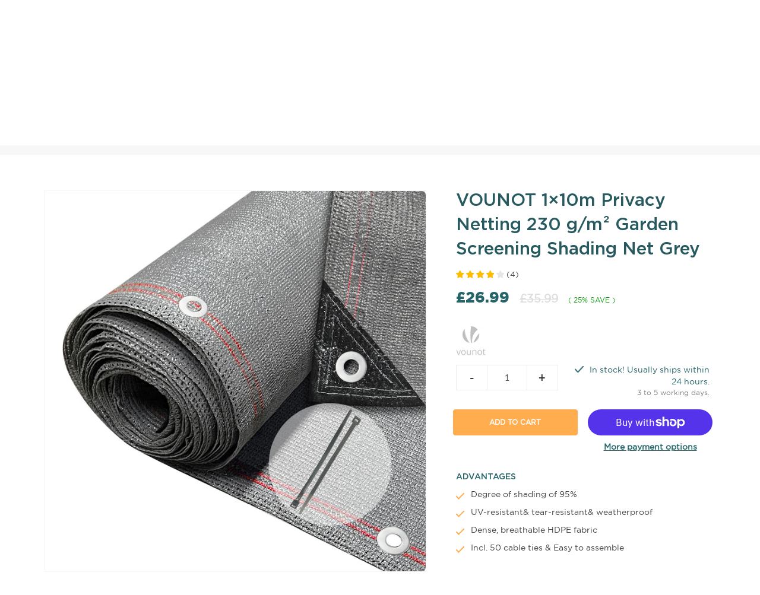

--- FILE ---
content_type: text/html; charset=utf-8
request_url: https://vounot.co.uk/products/privacy-netting-230g-m-1x10m-grey
body_size: 44610
content:
<!doctype html>
<!--[if IE 9]> <html class="ie9" lang="en"> <![endif]-->
<!--[if (gt IE 9)|!(IE)]><!--> <html lang="en"> <!--<![endif]-->
  <head>
    <script>
  window.consentmo_gcm_initial_state = "";
  window.consentmo_gcm_state = "0";
  window.consentmo_gcm_security_storage = "strict";
  window.consentmo_gcm_ad_storage = "marketing";
  window.consentmo_gcm_analytics_storage = "analytics";
  window.consentmo_gcm_functionality_storage = "functionality";
  window.consentmo_gcm_personalization_storage = "functionality";
  window.consentmo_gcm_ads_data_redaction = "true";
  window.consentmo_gcm_url_passthrough = "false";
  window.consentmo_gcm_data_layer_name = "dataLayer";
  
  // Google Consent Mode V2 integration script from Consentmo GDPR
  window.isenseRules = {};
  window.isenseRules.gcm = {
      gcmVersion: 2,
      integrationVersion: 3,
      customChanges: false,
      consentUpdated: false,
      initialState: 7,
      isCustomizationEnabled: false,
      adsDataRedaction: true,
      urlPassthrough: false,
      dataLayer: 'dataLayer',
      categories: { ad_personalization: "marketing", ad_storage: "marketing", ad_user_data: "marketing", analytics_storage: "analytics", functionality_storage: "functionality", personalization_storage: "functionality", security_storage: "strict"},
      storage: { ad_personalization: "false", ad_storage: "false", ad_user_data: "false", analytics_storage: "false", functionality_storage: "false", personalization_storage: "false", security_storage: "false", wait_for_update: 2000 }
  };
  if(window.consentmo_gcm_state !== null && window.consentmo_gcm_state !== "" && window.consentmo_gcm_state !== "0") {
    window.isenseRules.gcm.isCustomizationEnabled = true;
    window.isenseRules.gcm.initialState = window.consentmo_gcm_initial_state === null || window.consentmo_gcm_initial_state.trim() === "" ? window.isenseRules.gcm.initialState : window.consentmo_gcm_initial_state;
    window.isenseRules.gcm.categories.ad_storage = window.consentmo_gcm_ad_storage === null || window.consentmo_gcm_ad_storage.trim() === "" ? window.isenseRules.gcm.categories.ad_storage : window.consentmo_gcm_ad_storage;
    window.isenseRules.gcm.categories.ad_user_data = window.consentmo_gcm_ad_storage === null || window.consentmo_gcm_ad_storage.trim() === "" ? window.isenseRules.gcm.categories.ad_user_data : window.consentmo_gcm_ad_storage;
    window.isenseRules.gcm.categories.ad_personalization = window.consentmo_gcm_ad_storage === null || window.consentmo_gcm_ad_storage.trim() === "" ? window.isenseRules.gcm.categories.ad_personalization : window.consentmo_gcm_ad_storage;
    window.isenseRules.gcm.categories.analytics_storage = window.consentmo_gcm_analytics_storage === null || window.consentmo_gcm_analytics_storage.trim() === "" ? window.isenseRules.gcm.categories.analytics_storage : window.consentmo_gcm_analytics_storage;
    window.isenseRules.gcm.categories.functionality_storage = window.consentmo_gcm_functionality_storage === null || window.consentmo_gcm_functionality_storage.trim() === "" ? window.isenseRules.gcm.categories.functionality_storage : window.consentmo_gcm_functionality_storage;
    window.isenseRules.gcm.categories.personalization_storage = window.consentmo_gcm_personalization_storage === null || window.consentmo_gcm_personalization_storage.trim() === "" ? window.isenseRules.gcm.categories.personalization_storage : window.consentmo_gcm_personalization_storage;
    window.isenseRules.gcm.categories.security_storage = window.consentmo_gcm_security_storage === null || window.consentmo_gcm_security_storage.trim() === "" ? window.isenseRules.gcm.categories.security_storage : window.consentmo_gcm_security_storage;
    window.isenseRules.gcm.urlPassthrough = window.consentmo_gcm_url_passthrough === null || window.consentmo_gcm_url_passthrough.trim() === "" ? window.isenseRules.gcm.urlPassthrough : window.consentmo_gcm_url_passthrough;
    window.isenseRules.gcm.adsDataRedaction = window.consentmo_gcm_ads_data_redaction === null || window.consentmo_gcm_ads_data_redaction.trim() === "" ? window.isenseRules.gcm.adsDataRedaction : window.consentmo_gcm_ads_data_redaction;
    window.isenseRules.gcm.dataLayer = window.consentmo_gcm_data_layer_name === null || window.consentmo_gcm_data_layer_name.trim() === "" ? window.isenseRules.gcm.dataLayer : window.consentmo_gcm_data_layer_name;
  }
  window.isenseRules.initializeGcm = function (rules) {
    if(window.isenseRules.gcm.isCustomizationEnabled) {
      rules.initialState = window.isenseRules.gcm.initialState;
      rules.urlPassthrough = window.isenseRules.gcm.urlPassthrough === true || window.isenseRules.gcm.urlPassthrough === 'true';
      rules.adsDataRedaction = window.isenseRules.gcm.adsDataRedaction === true || window.isenseRules.gcm.adsDataRedaction === 'true';
    }
    
    let initialState = parseInt(rules.initialState);
    let marketingBlocked = initialState === 0 || initialState === 2 || initialState === 5 || initialState === 7;
    let analyticsBlocked = initialState === 0 || initialState === 3 || initialState === 6 || initialState === 7;
    let functionalityBlocked = initialState === 4 || initialState === 5 || initialState === 6 || initialState === 7;

    let gdprCache = localStorage.getItem('gdprCache') ? JSON.parse(localStorage.getItem('gdprCache')) : null;
    if (gdprCache && typeof gdprCache.updatedPreferences !== "undefined") {
      let updatedPreferences = gdprCache.updatedPreferences;
      marketingBlocked = parseInt(updatedPreferences.indexOf('marketing')) > -1;
      analyticsBlocked = parseInt(updatedPreferences.indexOf('analytics')) > -1;
      functionalityBlocked = parseInt(updatedPreferences.indexOf('functionality')) > -1;
    }

    Object.entries(rules.categories).forEach(category => {
      if(rules.storage.hasOwnProperty(category[0])) {
        switch(category[1]) {
          case 'strict':
            rules.storage[category[0]] = "granted";
            break;
          case 'marketing':
            rules.storage[category[0]] = marketingBlocked ? "denied" : "granted";
            break;
          case 'analytics':
            rules.storage[category[0]] = analyticsBlocked ? "denied" : "granted";
            break;
          case 'functionality':
            rules.storage[category[0]] = functionalityBlocked ? "denied" : "granted";
            break;
        }
      }
    });
    rules.consentUpdated = true;
    isenseRules.gcm = rules;
  }

  // Google Consent Mode - initialization start
  window.isenseRules.initializeGcm({
    ...window.isenseRules.gcm,
    adsDataRedaction: true,
    urlPassthrough: false,
    initialState: 7
  });

  /*
  * initialState acceptable values:
  * 0 - Set both ad_storage and analytics_storage to denied
  * 1 - Set all categories to granted
  * 2 - Set only ad_storage to denied
  * 3 - Set only analytics_storage to denied
  * 4 - Set only functionality_storage to denied
  * 5 - Set both ad_storage and functionality_storage to denied
  * 6 - Set both analytics_storage and functionality_storage to denied
  * 7 - Set all categories to denied
  */

  window[window.isenseRules.gcm.dataLayer] = window[window.isenseRules.gcm.dataLayer] || [];
  function gtag() { window[window.isenseRules.gcm.dataLayer].push(arguments); }
  gtag("consent", "default", isenseRules.gcm.storage);
  isenseRules.gcm.adsDataRedaction && gtag("set", "ads_data_redaction", isenseRules.gcm.adsDataRedaction);
  isenseRules.gcm.urlPassthrough && gtag("set", "url_passthrough", isenseRules.gcm.urlPassthrough);
</script>
	<script id="pandectes-rules">   /* PANDECTES-GDPR: DO NOT MODIFY AUTO GENERATED CODE OF THIS SCRIPT */      window.PandectesSettings = {"store":{"id":51888095387,"plan":"basic","theme":"vounot UK","primaryLocale":"en","adminMode":false},"tsPublished":1714539010,"declaration":{"showPurpose":false,"showProvider":false,"declIntroText":"We use cookies to optimize website functionality, analyze the performance, and provide personalized experience to you. Some cookies are essential to make the website operate and function correctly. Those cookies cannot be disabled. In this window you can manage your preference of cookies.","showDateGenerated":true},"language":{"languageMode":"Single","fallbackLanguage":"en","languageDetection":"browser","languagesSupported":[]},"texts":{"managed":{"headerText":{"en":"We respect your privacy"},"consentText":{"en":"This website uses cookies to ensure you get the best experience."},"dismissButtonText":{"en":"Ok"},"linkText":{"en":"Learn more"},"imprintText":{"en":"Imprint"},"preferencesButtonText":{"en":"Preferences"},"allowButtonText":{"en":"Accept"},"denyButtonText":{"en":"Decline"},"leaveSiteButtonText":{"en":"Leave this site"},"cookiePolicyText":{"en":"Cookie policy"},"preferencesPopupTitleText":{"en":"Manage consent preferences"},"preferencesPopupIntroText":{"en":"We use cookies to optimize website functionality, analyze the performance, and provide personalized experience to you. Some cookies are essential to make the website operate and function correctly. Those cookies cannot be disabled. In this window you can manage your preference of cookies."},"preferencesPopupCloseButtonText":{"en":"Close"},"preferencesPopupAcceptAllButtonText":{"en":"Accept all"},"preferencesPopupRejectAllButtonText":{"en":"Reject all"},"preferencesPopupSaveButtonText":{"en":"Save preferences"},"accessSectionTitleText":{"en":"Data portability"},"accessSectionParagraphText":{"en":"You have the right to request access to your data at any time."},"rectificationSectionTitleText":{"en":"Data Rectification"},"rectificationSectionParagraphText":{"en":"You have the right to request your data to be updated whenever you think it is appropriate."},"erasureSectionTitleText":{"en":"Right to be forgotten"},"erasureSectionParagraphText":{"en":"You have the right to ask all your data to be erased. After that, you will no longer be able to access your account."},"declIntroText":{"en":"We use cookies to optimize website functionality, analyze the performance, and provide personalized experience to you. Some cookies are essential to make the website operate and function correctly. Those cookies cannot be disabled. In this window you can manage your preference of cookies."}},"categories":{"strictlyNecessaryCookiesTitleText":{"en":"Strictly necessary cookies"},"functionalityCookiesTitleText":{"en":"Functional cookies"},"performanceCookiesTitleText":{"en":"Performance cookies"},"targetingCookiesTitleText":{"en":"Targeting cookies"},"unclassifiedCookiesTitleText":{"en":"Unclassified cookies"},"strictlyNecessaryCookiesDescriptionText":{"en":"These cookies are essential in order to enable you to move around the website and use its features, such as accessing secure areas of the website. The website cannot function properly without these cookies."},"functionalityCookiesDescriptionText":{"en":"These cookies enable the site to provide enhanced functionality and personalisation. They may be set by us or by third party providers whose services we have added to our pages. If you do not allow these cookies then some or all of these services may not function properly."},"performanceCookiesDescriptionText":{"en":"These cookies enable us to monitor and improve the performance of our website. For example, they allow us to count visits, identify traffic sources and see which parts of the site are most popular."},"targetingCookiesDescriptionText":{"en":"These cookies may be set through our site by our advertising partners. They may be used by those companies to build a profile of your interests and show you relevant adverts on other sites.    They do not store directly personal information, but are based on uniquely identifying your browser and internet device. If you do not allow these cookies, you will experience less targeted advertising."},"unclassifiedCookiesDescriptionText":{"en":"Unclassified cookies are cookies that we are in the process of classifying, together with the providers of individual cookies."}},"auto":{"declName":{"en":"Name"},"declPath":{"en":"Path"},"declType":{"en":"Type"},"declDomain":{"en":"Domain"},"declPurpose":{"en":"Purpose"},"declProvider":{"en":"Provider"},"declRetention":{"en":"Retention"},"declFirstParty":{"en":"First-party"},"declThirdParty":{"en":"Third-party"},"declSeconds":{"en":"seconds"},"declMinutes":{"en":"minutes"},"declHours":{"en":"hours"},"declDays":{"en":"days"},"declMonths":{"en":"months"},"declYears":{"en":"years"},"declSession":{"en":"Session"},"cookiesDetailsText":{"en":"Cookies details"},"preferencesPopupAlwaysAllowedText":{"en":"Always allowed"},"submitButton":{"en":"Submit"},"submittingButton":{"en":"Submitting..."},"cancelButton":{"en":"Cancel"},"guestsSupportInfoText":{"en":"Please login with your customer account to further proceed."},"guestsSupportEmailPlaceholder":{"en":"E-mail address"},"guestsSupportEmailValidationError":{"en":"Email is not valid"},"guestsSupportEmailSuccessTitle":{"en":"Thank you for your request"},"guestsSupportEmailFailureTitle":{"en":"A problem occurred"},"guestsSupportEmailSuccessMessage":{"en":"If you are registered as a customer of this store, you will soon receive an email with instructions on how to proceed."},"guestsSupportEmailFailureMessage":{"en":"Your request was not submitted. Please try again and if problem persists, contact store owner for assistance."},"confirmationSuccessTitle":{"en":"Your request is verified"},"confirmationFailureTitle":{"en":"A problem occurred"},"confirmationSuccessMessage":{"en":"We will soon get back to you as to your request."},"confirmationFailureMessage":{"en":"Your request was not verified. Please try again and if problem persists, contact store owner for assistance"},"consentSectionTitleText":{"en":"Your cookie consent"},"consentSectionNoConsentText":{"en":"You have not consented to the cookies policy of this website."},"consentSectionConsentedText":{"en":"You consented to the cookies policy of this website on"},"consentStatus":{"en":"Consent preference"},"consentDate":{"en":"Consent date"},"consentId":{"en":"Consent ID"},"consentSectionChangeConsentActionText":{"en":"Change consent preference"},"accessSectionGDPRRequestsActionText":{"en":"Data subject requests"},"accessSectionAccountInfoActionText":{"en":"Personal data"},"accessSectionOrdersRecordsActionText":{"en":"Orders"},"accessSectionDownloadReportActionText":{"en":"Request export"},"rectificationCommentPlaceholder":{"en":"Describe what you want to be updated"},"rectificationCommentValidationError":{"en":"Comment is required"},"rectificationSectionEditAccountActionText":{"en":"Request an update"},"erasureSectionRequestDeletionActionText":{"en":"Request personal data deletion"}}},"library":{"previewMode":false,"fadeInTimeout":0,"defaultBlocked":7,"showLink":true,"showImprintLink":false,"enabled":true,"cookie":{"name":"_pandectes_gdpr","expiryDays":365,"secure":true,"domain":""},"dismissOnScroll":false,"dismissOnWindowClick":false,"dismissOnTimeout":false,"palette":{"popup":{"background":"#FFFFFF","backgroundForCalculations":{"a":1,"b":255,"g":255,"r":255},"text":"#000000"},"button":{"background":"transparent","backgroundForCalculations":{"a":1,"b":255,"g":255,"r":255},"text":"#000000","textForCalculation":{"a":1,"b":0,"g":0,"r":0},"border":"#000000"}},"content":{"href":"https://vounotuk.myshopify.com/policies/privacy-policy","imprintHref":"/","close":"&#10005;","target":"","logo":"<img class=\"cc-banner-logo\" height=\"40\" width=\"40\" src=\"https://cdn.shopify.com/s/files/1/0518/8809/5387/t/2/assets/pandectes-logo.png?v=1714537895\" alt=\"VOUNOTUK\" />"},"window":"<div role=\"dialog\" aria-live=\"polite\" aria-label=\"cookieconsent\" aria-describedby=\"cookieconsent:desc\" id=\"pandectes-banner\" class=\"cc-window-wrapper cc-top-wrapper\"><div class=\"pd-cookie-banner-window cc-window {{classes}}\"><!--googleoff: all-->{{children}}<!--googleon: all--></div></div>","compliance":{"opt-both":"<div class=\"cc-compliance cc-highlight\">{{deny}}{{allow}}</div>"},"type":"opt-both","layouts":{"basic":"{{logo}}{{messagelink}}{{compliance}}{{close}}"},"position":"top","theme":"wired","revokable":true,"animateRevokable":false,"revokableReset":false,"revokableLogoUrl":"https://cdn.shopify.com/s/files/1/0518/8809/5387/t/2/assets/pandectes-reopen-logo.png?v=1714537895","revokablePlacement":"bottom-left","revokableMarginHorizontal":15,"revokableMarginVertical":15,"static":false,"autoAttach":true,"hasTransition":true,"blacklistPage":[""]},"geolocation":{"brOnly":false,"caOnly":false,"chOnly":false,"euOnly":false,"jpOnly":false,"thOnly":false,"zaOnly":false,"canadaOnly":false,"globalVisibility":true},"dsr":{"guestsSupport":false,"accessSectionDownloadReportAuto":false},"banner":{"resetTs":1714537893,"extraCss":"        .cc-banner-logo {max-width: 24em!important;}    @media(min-width: 768px) {.cc-window.cc-floating{max-width: 24em!important;width: 24em!important;}}    .cc-message, .pd-cookie-banner-window .cc-header, .cc-logo {text-align: left}    .cc-window-wrapper{z-index: 2147483647;}    .cc-window{z-index: 2147483647;font-family: inherit;}    .pd-cookie-banner-window .cc-header{font-family: inherit;}    .pd-cp-ui{font-family: inherit; background-color: #FFFFFF;color:#000000;}    button.pd-cp-btn, a.pd-cp-btn{}    input + .pd-cp-preferences-slider{background-color: rgba(0, 0, 0, 0.3)}    .pd-cp-scrolling-section::-webkit-scrollbar{background-color: rgba(0, 0, 0, 0.3)}    input:checked + .pd-cp-preferences-slider{background-color: rgba(0, 0, 0, 1)}    .pd-cp-scrolling-section::-webkit-scrollbar-thumb {background-color: rgba(0, 0, 0, 1)}    .pd-cp-ui-close{color:#000000;}    .pd-cp-preferences-slider:before{background-color: #FFFFFF}    .pd-cp-title:before {border-color: #000000!important}    .pd-cp-preferences-slider{background-color:#000000}    .pd-cp-toggle{color:#000000!important}    @media(max-width:699px) {.pd-cp-ui-close-top svg {fill: #000000}}    .pd-cp-toggle:hover,.pd-cp-toggle:visited,.pd-cp-toggle:active{color:#000000!important}    .pd-cookie-banner-window {box-shadow: 0 0 18px rgb(0 0 0 / 20%);}  ","customJavascript":null,"showPoweredBy":false,"revokableTrigger":false,"hybridStrict":false,"cookiesBlockedByDefault":"7","isActive":true,"implicitSavePreferences":false,"cookieIcon":false,"blockBots":false,"showCookiesDetails":true,"hasTransition":true,"blockingPage":false,"showOnlyLandingPage":false,"leaveSiteUrl":"https://www.google.com","linkRespectStoreLang":false},"cookies":{"0":[{"name":"secure_customer_sig","domain":"vounot.co.uk","path":"/","provider":"Shopify","firstParty":true,"retention":"1 year(s)","expires":1,"unit":"declYears","purpose":{"en":"Used in connection with customer login."}},{"name":"keep_alive","domain":"vounot.co.uk","path":"/","provider":"Shopify","firstParty":true,"retention":"30 minute(s)","expires":30,"unit":"declMinutes","purpose":{"en":"Used in connection with buyer localization."}},{"name":"localization","domain":"vounot.co.uk","path":"/","provider":"Shopify","firstParty":true,"retention":"1 year(s)","expires":1,"unit":"declYears","purpose":{"en":"Shopify store localization"}},{"name":"cart_currency","domain":"vounot.co.uk","path":"/","provider":"Shopify","firstParty":true,"retention":"2 ","expires":2,"unit":"declSession","purpose":{"en":"The cookie is necessary for the secure checkout and payment function on the website. This function is provided by shopify.com."}},{"name":"_cmp_a","domain":".vounot.co.uk","path":"/","provider":"Shopify","firstParty":true,"retention":"1 day(s)","expires":1,"unit":"declDays","purpose":{"en":"Used for managing customer privacy settings."}},{"name":"shopify_pay_redirect","domain":"vounot.co.uk","path":"/","provider":"Shopify","firstParty":true,"retention":"1 hour(s)","expires":1,"unit":"declHours","purpose":{"en":"The cookie is necessary for the secure checkout and payment function on the website. This function is provided by shopify.com."}},{"name":"_tracking_consent","domain":".vounot.co.uk","path":"/","provider":"Shopify","firstParty":true,"retention":"1 year(s)","expires":1,"unit":"declYears","purpose":{"en":"Tracking preferences."}},{"name":"_secure_session_id","domain":"vounot.co.uk","path":"/","provider":"Shopify","firstParty":true,"retention":"1 month(s)","expires":1,"unit":"declMonths","purpose":{"en":"Used in connection with navigation through a storefront."}}],"1":[{"name":"wpm-domain-test","domain":"uk","path":"/","provider":"Shopify","firstParty":false,"retention":"Session","expires":1,"unit":"declSeconds","purpose":{"en":"Used to test the storage of parameters about products added to the cart or payment currency"}},{"name":"wpm-domain-test","domain":"co.uk","path":"/","provider":"Shopify","firstParty":false,"retention":"Session","expires":1,"unit":"declSeconds","purpose":{"en":"Used to test the storage of parameters about products added to the cart or payment currency"}},{"name":"wpm-domain-test","domain":"vounot.co.uk","path":"/","provider":"Shopify","firstParty":true,"retention":"Session","expires":1,"unit":"declSeconds","purpose":{"en":"Used to test the storage of parameters about products added to the cart or payment currency"}}],"2":[{"name":"_shopify_y","domain":".vounot.co.uk","path":"/","provider":"Shopify","firstParty":true,"retention":"1 year(s)","expires":1,"unit":"declYears","purpose":{"en":"Shopify analytics."}},{"name":"_orig_referrer","domain":".vounot.co.uk","path":"/","provider":"Shopify","firstParty":true,"retention":"2 ","expires":2,"unit":"declSession","purpose":{"en":"Tracks landing pages."}},{"name":"_landing_page","domain":".vounot.co.uk","path":"/","provider":"Shopify","firstParty":true,"retention":"2 ","expires":2,"unit":"declSession","purpose":{"en":"Tracks landing pages."}},{"name":"_shopify_sa_t","domain":".vounot.co.uk","path":"/","provider":"Shopify","firstParty":true,"retention":"30 minute(s)","expires":30,"unit":"declMinutes","purpose":{"en":"Shopify analytics relating to marketing & referrals."}},{"name":"_shopify_s","domain":".vounot.co.uk","path":"/","provider":"Shopify","firstParty":true,"retention":"30 minute(s)","expires":30,"unit":"declMinutes","purpose":{"en":"Shopify analytics."}},{"name":"_shopify_sa_p","domain":".vounot.co.uk","path":"/","provider":"Shopify","firstParty":true,"retention":"30 minute(s)","expires":30,"unit":"declMinutes","purpose":{"en":"Shopify analytics relating to marketing & referrals."}},{"name":"_shopify_s","domain":"co.uk","path":"/","provider":"Shopify","firstParty":false,"retention":"Session","expires":1,"unit":"declSeconds","purpose":{"en":"Shopify analytics."}},{"name":"_ga","domain":".vounot.co.uk","path":"/","provider":"Google","firstParty":true,"retention":"1 year(s)","expires":1,"unit":"declYears","purpose":{"en":"Cookie is set by Google Analytics with unknown functionality"}},{"name":"_shopify_s","domain":"uk","path":"/","provider":"Shopify","firstParty":false,"retention":"Session","expires":1,"unit":"declSeconds","purpose":{"en":"Shopify analytics."}},{"name":"_boomr_clss","domain":"https://vounot.co.uk","path":"/","provider":"Shopify","firstParty":true,"retention":"Persistent","expires":1,"unit":"declYears","purpose":{"en":"Used to monitor and optimize the performance of Shopify stores."}},{"name":"_ga_WMCYRJ3PKG","domain":".vounot.co.uk","path":"/","provider":"Google","firstParty":true,"retention":"1 year(s)","expires":1,"unit":"declYears","purpose":{"en":""}},{"name":"_ga_DJT0M3R5Y8","domain":".vounot.co.uk","path":"/","provider":"Google","firstParty":true,"retention":"1 year(s)","expires":1,"unit":"declYears","purpose":{"en":""}}],"4":[{"name":"_gcl_au","domain":".vounot.co.uk","path":"/","provider":"Google","firstParty":true,"retention":"3 month(s)","expires":3,"unit":"declMonths","purpose":{"en":"Cookie is placed by Google Tag Manager to track conversions."}},{"name":"_fbp","domain":".vounot.co.uk","path":"/","provider":"Facebook","firstParty":true,"retention":"3 month(s)","expires":3,"unit":"declMonths","purpose":{"en":"Cookie is placed by Facebook to track visits across websites."}},{"name":"IDE","domain":".doubleclick.net","path":"/","provider":"Google","firstParty":false,"retention":"1 year(s)","expires":1,"unit":"declYears","purpose":{"en":"To measure the visitors’ actions after they click through from an advert. Expires after 1 year."}},{"name":"lastExternalReferrer","domain":"https://vounot.co.uk","path":"/","provider":"Facebook","firstParty":true,"retention":"Persistent","expires":1,"unit":"declYears","purpose":{"en":"Detects how the user reached the website by registering their last URL-address."}},{"name":"lastExternalReferrerTime","domain":"https://vounot.co.uk","path":"/","provider":"Facebook","firstParty":true,"retention":"Persistent","expires":1,"unit":"declYears","purpose":{"en":"Contains the timestamp of the last update of the lastExternalReferrer cookie."}}],"8":[{"name":"iWishsync","domain":"https://vounot.co.uk","path":"/","provider":"Unknown","firstParty":true,"retention":"Persistent","expires":1,"unit":"declYears","purpose":{"en":""}},{"name":"local-storage-test","domain":"https://vounot.co.uk","path":"/","provider":"Unknown","firstParty":true,"retention":"Persistent","expires":1,"unit":"declYears","purpose":{"en":""}},{"name":"rc::a","domain":"https://www.google.com","path":"/","provider":"Unknown","firstParty":false,"retention":"Persistent","expires":1,"unit":"declYears","purpose":{"en":""}},{"name":"_shopify_essential","domain":"vounot.co.uk","path":"/","provider":"Unknown","firstParty":true,"retention":"1 year(s)","expires":1,"unit":"declYears","purpose":{"en":""}},{"name":"rc::c","domain":"https://www.google.com","path":"/","provider":"Unknown","firstParty":false,"retention":"Session","expires":1,"unit":"declYears","purpose":{"en":""}},{"name":"bugsnag-anonymous-id","domain":"https://pay.shopify.com","path":"/","provider":"Unknown","firstParty":false,"retention":"Persistent","expires":1,"unit":"declYears","purpose":{"en":""}}]},"blocker":{"isActive":false,"googleConsentMode":{"id":"","analyticsId":"","adwordsId":"","isActive":false,"adStorageCategory":4,"analyticsStorageCategory":2,"personalizationStorageCategory":1,"functionalityStorageCategory":1,"customEvent":false,"securityStorageCategory":0,"redactData":false,"urlPassthrough":false,"dataLayerProperty":"dataLayer","waitForUpdate":0,"useNativeChannel":false},"facebookPixel":{"id":"","isActive":false,"ldu":false},"rakuten":{"isActive":false,"cmp":false,"ccpa":false},"klaviyoIsActive":false,"gpcIsActive":false,"defaultBlocked":7,"patterns":{"whiteList":[],"blackList":{"1":[],"2":[],"4":[],"8":[]},"iframesWhiteList":[],"iframesBlackList":{"1":[],"2":[],"4":[],"8":[]},"beaconsWhiteList":[],"beaconsBlackList":{"1":[],"2":[],"4":[],"8":[]}}}}      !function(){"use strict";window.PandectesRules=window.PandectesRules||{},window.PandectesRules.manualBlacklist={1:[],2:[],4:[]},window.PandectesRules.blacklistedIFrames={1:[],2:[],4:[]},window.PandectesRules.blacklistedCss={1:[],2:[],4:[]},window.PandectesRules.blacklistedBeacons={1:[],2:[],4:[]};var e="javascript/blocked",t="_pandectes_gdpr";function n(e){return new RegExp(e.replace(/[/\\.+?$()]/g,"\\$&").replace("*","(.*)"))}var a=function(e){try{return JSON.parse(e)}catch(e){return!1}},r=function(e){var t=arguments.length>1&&void 0!==arguments[1]?arguments[1]:"log",n=new URLSearchParams(window.location.search);n.get("log")&&console[t]("PandectesRules: ".concat(e))};function o(e){var t=document.createElement("script");t.async=!0,t.src=e,document.head.appendChild(t)}function i(e,t){var n=Object.keys(e);if(Object.getOwnPropertySymbols){var a=Object.getOwnPropertySymbols(e);t&&(a=a.filter((function(t){return Object.getOwnPropertyDescriptor(e,t).enumerable}))),n.push.apply(n,a)}return n}function s(e){for(var t=1;t<arguments.length;t++){var n=null!=arguments[t]?arguments[t]:{};t%2?i(Object(n),!0).forEach((function(t){l(e,t,n[t])})):Object.getOwnPropertyDescriptors?Object.defineProperties(e,Object.getOwnPropertyDescriptors(n)):i(Object(n)).forEach((function(t){Object.defineProperty(e,t,Object.getOwnPropertyDescriptor(n,t))}))}return e}function c(e){return c="function"==typeof Symbol&&"symbol"==typeof Symbol.iterator?function(e){return typeof e}:function(e){return e&&"function"==typeof Symbol&&e.constructor===Symbol&&e!==Symbol.prototype?"symbol":typeof e},c(e)}function l(e,t,n){return t in e?Object.defineProperty(e,t,{value:n,enumerable:!0,configurable:!0,writable:!0}):e[t]=n,e}function d(e,t){return function(e){if(Array.isArray(e))return e}(e)||function(e,t){var n=null==e?null:"undefined"!=typeof Symbol&&e[Symbol.iterator]||e["@@iterator"];if(null==n)return;var a,r,o=[],i=!0,s=!1;try{for(n=n.call(e);!(i=(a=n.next()).done)&&(o.push(a.value),!t||o.length!==t);i=!0);}catch(e){s=!0,r=e}finally{try{i||null==n.return||n.return()}finally{if(s)throw r}}return o}(e,t)||f(e,t)||function(){throw new TypeError("Invalid attempt to destructure non-iterable instance.\nIn order to be iterable, non-array objects must have a [Symbol.iterator]() method.")}()}function u(e){return function(e){if(Array.isArray(e))return p(e)}(e)||function(e){if("undefined"!=typeof Symbol&&null!=e[Symbol.iterator]||null!=e["@@iterator"])return Array.from(e)}(e)||f(e)||function(){throw new TypeError("Invalid attempt to spread non-iterable instance.\nIn order to be iterable, non-array objects must have a [Symbol.iterator]() method.")}()}function f(e,t){if(e){if("string"==typeof e)return p(e,t);var n=Object.prototype.toString.call(e).slice(8,-1);return"Object"===n&&e.constructor&&(n=e.constructor.name),"Map"===n||"Set"===n?Array.from(e):"Arguments"===n||/^(?:Ui|I)nt(?:8|16|32)(?:Clamped)?Array$/.test(n)?p(e,t):void 0}}function p(e,t){(null==t||t>e.length)&&(t=e.length);for(var n=0,a=new Array(t);n<t;n++)a[n]=e[n];return a}var g=window.PandectesRulesSettings||window.PandectesSettings,y=!(void 0===window.dataLayer||!Array.isArray(window.dataLayer)||!window.dataLayer.some((function(e){return"pandectes_full_scan"===e.event}))),h=function(){var e,n=arguments.length>0&&void 0!==arguments[0]?arguments[0]:t,r="; "+document.cookie,o=r.split("; "+n+"=");if(o.length<2)e={};else{var i=o.pop(),s=i.split(";");e=window.atob(s.shift())}var c=a(e);return!1!==c?c:e}(),v=g.banner.isActive,w=g.blocker,m=w.defaultBlocked,b=w.patterns,k=h&&null!==h.preferences&&void 0!==h.preferences?h.preferences:null,_=y?0:v?null===k?m:k:0,L={1:0==(1&_),2:0==(2&_),4:0==(4&_)},S=b.blackList,C=b.whiteList,P=b.iframesBlackList,A=b.iframesWhiteList,E=b.beaconsBlackList,O=b.beaconsWhiteList,B={blackList:[],whiteList:[],iframesBlackList:{1:[],2:[],4:[],8:[]},iframesWhiteList:[],beaconsBlackList:{1:[],2:[],4:[],8:[]},beaconsWhiteList:[]};[1,2,4].map((function(e){var t;L[e]||((t=B.blackList).push.apply(t,u(S[e].length?S[e].map(n):[])),B.iframesBlackList[e]=P[e].length?P[e].map(n):[],B.beaconsBlackList[e]=E[e].length?E[e].map(n):[])})),B.whiteList=C.length?C.map(n):[],B.iframesWhiteList=A.length?A.map(n):[],B.beaconsWhiteList=O.length?O.map(n):[];var j={scripts:[],iframes:{1:[],2:[],4:[]},beacons:{1:[],2:[],4:[]},css:{1:[],2:[],4:[]}},I=function(t,n){return t&&(!n||n!==e)&&(!B.blackList||B.blackList.some((function(e){return e.test(t)})))&&(!B.whiteList||B.whiteList.every((function(e){return!e.test(t)})))},R=function(e){var t=e.getAttribute("src");return B.blackList&&B.blackList.every((function(e){return!e.test(t)}))||B.whiteList&&B.whiteList.some((function(e){return e.test(t)}))},N=function(e,t){var n=B.iframesBlackList[t],a=B.iframesWhiteList;return e&&(!n||n.some((function(t){return t.test(e)})))&&(!a||a.every((function(t){return!t.test(e)})))},T=function(e,t){var n=B.beaconsBlackList[t],a=B.beaconsWhiteList;return e&&(!n||n.some((function(t){return t.test(e)})))&&(!a||a.every((function(t){return!t.test(e)})))},x=new MutationObserver((function(e){for(var t=0;t<e.length;t++)for(var n=e[t].addedNodes,a=0;a<n.length;a++){var r=n[a],o=r.dataset&&r.dataset.cookiecategory;if(1===r.nodeType&&"LINK"===r.tagName){var i=r.dataset&&r.dataset.href;if(i&&o)switch(o){case"functionality":case"C0001":j.css[1].push(i);break;case"performance":case"C0002":j.css[2].push(i);break;case"targeting":case"C0003":j.css[4].push(i)}}}})),D=new MutationObserver((function(t){for(var n=0;n<t.length;n++)for(var a=t[n].addedNodes,r=function(t){var n=a[t],r=n.src||n.dataset&&n.dataset.src,o=n.dataset&&n.dataset.cookiecategory;if(1===n.nodeType&&"IFRAME"===n.tagName){if(r){var i=!1;N(r,1)||"functionality"===o||"C0001"===o?(i=!0,j.iframes[1].push(r)):N(r,2)||"performance"===o||"C0002"===o?(i=!0,j.iframes[2].push(r)):(N(r,4)||"targeting"===o||"C0003"===o)&&(i=!0,j.iframes[4].push(r)),i&&(n.removeAttribute("src"),n.setAttribute("data-src",r))}}else if(1===n.nodeType&&"IMG"===n.tagName){if(r){var s=!1;T(r,1)?(s=!0,j.beacons[1].push(r)):T(r,2)?(s=!0,j.beacons[2].push(r)):T(r,4)&&(s=!0,j.beacons[4].push(r)),s&&(n.removeAttribute("src"),n.setAttribute("data-src",r))}}else if(1===n.nodeType&&"LINK"===n.tagName){var c=n.dataset&&n.dataset.href;if(c&&o)switch(o){case"functionality":case"C0001":j.css[1].push(c);break;case"performance":case"C0002":j.css[2].push(c);break;case"targeting":case"C0003":j.css[4].push(c)}}else if(1===n.nodeType&&"SCRIPT"===n.tagName){var l=n.type,d=!1;if(I(r,l))d=!0;else if(r&&o)switch(o){case"functionality":case"C0001":d=!0,window.PandectesRules.manualBlacklist[1].push(r);break;case"performance":case"C0002":d=!0,window.PandectesRules.manualBlacklist[2].push(r);break;case"targeting":case"C0003":d=!0,window.PandectesRules.manualBlacklist[4].push(r)}if(d){j.scripts.push([n,l]),n.type=e;n.addEventListener("beforescriptexecute",(function t(a){n.getAttribute("type")===e&&a.preventDefault(),n.removeEventListener("beforescriptexecute",t)})),n.parentElement&&n.parentElement.removeChild(n)}}},o=0;o<a.length;o++)r(o)})),M=document.createElement,z={src:Object.getOwnPropertyDescriptor(HTMLScriptElement.prototype,"src"),type:Object.getOwnPropertyDescriptor(HTMLScriptElement.prototype,"type")};window.PandectesRules.unblockCss=function(e){var t=j.css[e]||[];t.length&&r("Unblocking CSS for ".concat(e)),t.forEach((function(e){var t=document.querySelector('link[data-href^="'.concat(e,'"]'));t.removeAttribute("data-href"),t.href=e})),j.css[e]=[]},window.PandectesRules.unblockIFrames=function(e){var t=j.iframes[e]||[];t.length&&r("Unblocking IFrames for ".concat(e)),B.iframesBlackList[e]=[],t.forEach((function(e){var t=document.querySelector('iframe[data-src^="'.concat(e,'"]'));t.removeAttribute("data-src"),t.src=e})),j.iframes[e]=[]},window.PandectesRules.unblockBeacons=function(e){var t=j.beacons[e]||[];t.length&&r("Unblocking Beacons for ".concat(e)),B.beaconsBlackList[e]=[],t.forEach((function(e){var t=document.querySelector('img[data-src^="'.concat(e,'"]'));t.removeAttribute("data-src"),t.src=e})),j.beacons[e]=[]},window.PandectesRules.unblockInlineScripts=function(e){var t=1===e?"functionality":2===e?"performance":"targeting";document.querySelectorAll('script[type="javascript/blocked"][data-cookiecategory="'.concat(t,'"]')).forEach((function(e){var t=e.textContent;e.parentNode.removeChild(e);var n=document.createElement("script");n.type="text/javascript",n.textContent=t,document.body.appendChild(n)}))},window.PandectesRules.unblock=function(t){t.length<1?(B.blackList=[],B.whiteList=[],B.iframesBlackList=[],B.iframesWhiteList=[]):(B.blackList&&(B.blackList=B.blackList.filter((function(e){return t.every((function(t){return"string"==typeof t?!e.test(t):t instanceof RegExp?e.toString()!==t.toString():void 0}))}))),B.whiteList&&(B.whiteList=[].concat(u(B.whiteList),u(t.map((function(e){if("string"==typeof e){var t=".*"+n(e)+".*";if(B.whiteList.every((function(e){return e.toString()!==t.toString()})))return new RegExp(t)}else if(e instanceof RegExp&&B.whiteList.every((function(t){return t.toString()!==e.toString()})))return e;return null})).filter(Boolean)))));for(var a=document.querySelectorAll('script[type="'.concat(e,'"]')),o=0;o<a.length;o++){var i=a[o];R(i)&&(j.scripts.push([i,"application/javascript"]),i.parentElement.removeChild(i))}var s=0;u(j.scripts).forEach((function(e,t){var n=d(e,2),a=n[0],r=n[1];if(R(a)){for(var o=document.createElement("script"),i=0;i<a.attributes.length;i++){var c=a.attributes[i];"src"!==c.name&&"type"!==c.name&&o.setAttribute(c.name,a.attributes[i].value)}o.setAttribute("src",a.src),o.setAttribute("type",r||"application/javascript"),document.head.appendChild(o),j.scripts.splice(t-s,1),s++}})),0==B.blackList.length&&0===B.iframesBlackList[1].length&&0===B.iframesBlackList[2].length&&0===B.iframesBlackList[4].length&&0===B.beaconsBlackList[1].length&&0===B.beaconsBlackList[2].length&&0===B.beaconsBlackList[4].length&&(r("Disconnecting observers"),D.disconnect(),x.disconnect())};var W,F,U=g.store.adminMode,q=g.blocker,J=q.defaultBlocked;W=function(){!function(){var e=window.Shopify.trackingConsent;if(!1!==e.shouldShowBanner()||null!==k||7!==J)try{var t=U&&!(window.Shopify&&window.Shopify.AdminBarInjector),n={preferences:0==(1&_)||y||t,analytics:0==(2&_)||y||t,marketing:0==(4&_)||y||t};e.firstPartyMarketingAllowed()===n.marketing&&e.analyticsProcessingAllowed()===n.analytics&&e.preferencesProcessingAllowed()===n.preferences||(n.sale_of_data=n.marketing,e.setTrackingConsent(n,(function(e){e&&e.error?r("Shopify.customerPrivacy API - failed to setTrackingConsent"):r("setTrackingConsent(".concat(JSON.stringify(n),")"))})))}catch(e){r("Shopify.customerPrivacy API - exception")}}(),function(){var e=window.Shopify.trackingConsent,t=e.currentVisitorConsent();if(q.gpcIsActive&&"CCPA"===e.getRegulation()&&"no"===t.gpc&&"yes"!==t.sale_of_data){var n={sale_of_data:!1};e.setTrackingConsent(n,(function(e){e&&e.error?r("Shopify.customerPrivacy API - failed to setTrackingConsent({".concat(JSON.stringify(n),")")):r("setTrackingConsent(".concat(JSON.stringify(n),")"))}))}}()},F=null,window.Shopify&&window.Shopify.loadFeatures&&window.Shopify.trackingConsent?W():F=setInterval((function(){window.Shopify&&window.Shopify.loadFeatures&&(clearInterval(F),window.Shopify.loadFeatures([{name:"consent-tracking-api",version:"0.1"}],(function(e){e?r("Shopify.customerPrivacy API - failed to load"):(r("shouldShowBanner() -> ".concat(window.Shopify.trackingConsent.shouldShowBanner()," | saleOfDataRegion() -> ").concat(window.Shopify.trackingConsent.saleOfDataRegion())),W())})))}),10);var G=g.banner.isActive,H=g.blocker.googleConsentMode,$=H.isActive,K=H.customEvent,V=H.id,Y=void 0===V?"":V,Q=H.analyticsId,X=void 0===Q?"":Q,Z=H.adwordsId,ee=void 0===Z?"":Z,te=H.redactData,ne=H.urlPassthrough,ae=H.adStorageCategory,re=H.analyticsStorageCategory,oe=H.functionalityStorageCategory,ie=H.personalizationStorageCategory,se=H.securityStorageCategory,ce=H.dataLayerProperty,le=void 0===ce?"dataLayer":ce,de=H.waitForUpdate,ue=void 0===de?0:de,fe=H.useNativeChannel,pe=void 0!==fe&&fe;function ge(){window[le].push(arguments)}window[le]=window[le]||[];var ye,he,ve={hasInitialized:!1,useNativeChannel:!1,ads_data_redaction:!1,url_passthrough:!1,data_layer_property:"dataLayer",storage:{ad_storage:"granted",ad_user_data:"granted",ad_personalization:"granted",analytics_storage:"granted",functionality_storage:"granted",personalization_storage:"granted",security_storage:"granted"}};if(G&&$){var we=0==(_&ae)?"granted":"denied",me=0==(_&re)?"granted":"denied",be=0==(_&oe)?"granted":"denied",ke=0==(_&ie)?"granted":"denied",_e=0==(_&se)?"granted":"denied";ve.hasInitialized=!0,ve.useNativeChannel=pe,ve.ads_data_redaction="denied"===we&&te,ve.url_passthrough=ne,ve.storage.ad_storage=we,ve.storage.ad_user_data=we,ve.storage.ad_personalization=we,ve.storage.analytics_storage=me,ve.storage.functionality_storage=be,ve.storage.personalization_storage=ke,ve.storage.security_storage=_e,ue&&(ve.storage.wait_for_update="denied"===me||"denied"===we?ue:0),ve.data_layer_property=le||"dataLayer",ve.ads_data_redaction&&ge("set","ads_data_redaction",ve.ads_data_redaction),ve.url_passthrough&&ge("set","url_passthrough",ve.url_passthrough),ve.useNativeChannel&&(window[le].push=function(){for(var e=!1,t=arguments.length,n=new Array(t),a=0;a<t;a++)n[a]=arguments[a];if(n&&n[0]){var r=n[0][0],o=n[0][1],i=n[0][2],s=i&&"object"===c(i)&&4===Object.values(i).length&&i.ad_storage&&i.analytics_storage&&i.ad_user_data&&i.ad_personalization;if("consent"===r&&s)if("default"===o)i.functionality_storage=ve.storage.functionality_storage,i.personalization_storage=ve.storage.personalization_storage,i.security_storage="granted",ve.storage.wait_for_update&&(i.wait_for_update=ve.storage.wait_for_update),e=!0;else if("update"===o){try{var l=window.Shopify.customerPrivacy.preferencesProcessingAllowed()?"granted":"denied";i.functionality_storage=l,i.personalization_storage=l}catch(e){}i.security_storage="granted"}}var d=Array.prototype.push.apply(this,n);return e&&window.dispatchEvent(new CustomEvent("PandectesEvent_NativeApp")),d}),pe?window.addEventListener("PandectesEvent_NativeApp",Le):Le()}function Le(){!1===pe?(console.log("Pandectes: Google Consent Mode (av2)"),ge("consent","default",ve.storage)):console.log("Pandectes: Google Consent Mode (av2nc)"),(Y.length||X.length||ee.length)&&(window[ve.data_layer_property].push({"pandectes.start":(new Date).getTime(),event:"pandectes-rules.min.js"}),(X.length||ee.length)&&ge("js",new Date));var e="https://www.googletagmanager.com";if(Y.length){var t=Y.split(",");window[ve.data_layer_property].push({"gtm.start":(new Date).getTime(),event:"gtm.js"});for(var n=0;n<t.length;n++){var a="dataLayer"!==ve.data_layer_property?"&l=".concat(ve.data_layer_property):"";o("".concat(e,"/gtm.js?id=").concat(t[n].trim()).concat(a))}}if(X.length)for(var r=X.split(","),i=0;i<r.length;i++){var s=r[i].trim();s.length&&(o("".concat(e,"/gtag/js?id=").concat(s)),ge("config",s,{send_page_view:!1}))}if(ee.length)for(var c=ee.split(","),l=0;l<c.length;l++){var d=c[l].trim();d.length&&(o("".concat(e,"/gtag/js?id=").concat(d)),ge("config",d,{allow_enhanced_conversions:!0}))}pe&&window.removeEventListener("PandectesEvent_NativeApp",Le)}G&&K&&(he=7===(ye=_)?"deny":0===ye?"allow":"mixed",window[le].push({event:"Pandectes_Consent_Update",pandectes_status:he,pandectes_categories:{C0000:"allow",C0001:L[1]?"allow":"deny",C0002:L[2]?"allow":"deny",C0003:L[4]?"allow":"deny"}}));var Se=g.blocker,Ce=Se.klaviyoIsActive,Pe=Se.googleConsentMode.adStorageCategory;Ce&&window.addEventListener("PandectesEvent_OnConsent",(function(e){var t=e.detail.preferences;if(null!=t){var n=0==(t&Pe)?"granted":"denied";void 0!==window.klaviyo&&window.klaviyo.isIdentified()&&window.klaviyo.push(["identify",{ad_personalization:n,ad_user_data:n}])}})),g.banner.revokableTrigger&&window.addEventListener("PandectesEvent_OnInitialize",(function(){document.querySelectorAll('[href*="#reopenBanner"]').forEach((function(e){e.onclick=function(e){e.preventDefault(),window.Pandectes.fn.revokeConsent()}}))})),window.PandectesRules.gcm=ve;var Ae=g.banner.isActive,Ee=g.blocker.isActive;r("Prefs: ".concat(_," | Banner: ").concat(Ae?"on":"off"," | Blocker: ").concat(Ee?"on":"off"));var Oe=null===k&&/\/checkouts\//.test(window.location.pathname);0!==_&&!1===y&&Ee&&!Oe&&(r("Blocker will execute"),document.createElement=function(){for(var t=arguments.length,n=new Array(t),a=0;a<t;a++)n[a]=arguments[a];if("script"!==n[0].toLowerCase())return M.bind?M.bind(document).apply(void 0,n):M;var r=M.bind(document).apply(void 0,n);try{Object.defineProperties(r,{src:s(s({},z.src),{},{set:function(t){I(t,r.type)&&z.type.set.call(this,e),z.src.set.call(this,t)}}),type:s(s({},z.type),{},{get:function(){var t=z.type.get.call(this);return t===e||I(this.src,t)?null:t},set:function(t){var n=I(r.src,r.type)?e:t;z.type.set.call(this,n)}})}),r.setAttribute=function(t,n){if("type"===t){var a=I(r.src,r.type)?e:n;z.type.set.call(r,a)}else"src"===t?(I(n,r.type)&&z.type.set.call(r,e),z.src.set.call(r,n)):HTMLScriptElement.prototype.setAttribute.call(r,t,n)}}catch(e){console.warn("Yett: unable to prevent script execution for script src ",r.src,".\n",'A likely cause would be because you are using a third-party browser extension that monkey patches the "document.createElement" function.')}return r},D.observe(document.documentElement,{childList:!0,subtree:!0}),x.observe(document.documentElement,{childList:!0,subtree:!0}))}();
</script>
    <meta name="google-site-verification" content="zvT9RGb93or9UTauJha1KWduHfN7NK9PVm9dca0PVwE" />
<!-- Start of Booster Apps Seo-0.1-->
<title>VOUNOT 1×10m Privacy Netting 230 g/m² Garden Screening Shading Net Grey | VOUNOTUK</title><meta name="google-site-verification" content="NVvh3wijS1LJZGIxhL8W2egE2UiAotm_irs566TgUHY" />
<meta name="description" content="ADVANTAGESDegree of shading of 95%UV-resistant&amp; tear-resistant&amp; weatherproofDense, breathable HDPE fabricIncl. 50 cable ties &amp; Easy to assemble  DESCRIPTION WIDELY USES: The garden screen netting protects you from the..." /><script type="application/ld+json">
  {
    "@context": "https://schema.org",
    "@type": "WebSite",
    "name": "VOUNOTUK",
    "url": "https://vounot.co.uk",
    "potentialAction": {
      "@type": "SearchAction",
      "query-input": "required name=query",
      "target": "https://vounot.co.uk/search?q={query}"
    }
  }
</script><script type="application/ld+json">
  {
    "@context": "https://schema.org",
    "@type": "Product",
    "name": "VOUNOT 1×10m Privacy Netting 230 g\/m² Garden Screening Shading Net Grey",
    "brand": {"@type": "Brand","name": "VOUNOT"},
    "sku": "6773136621591",
    "mpn": "6973424412060",
    "description": "ADVANTAGES\n\nDegree of shading of 95%\nUV-resistant\u0026amp; tear-resistant\u0026amp; weatherproof\nDense, breathable HDPE fabric\nIncl. 50 cable ties \u0026amp; Easy to assemble\n\n\n \n\n \n\nDESCRIPTION\n\n\n\n \n\nWIDELY USES: The garden screen netting protects you from the sun\u0026amp;wind and offers you shade\u0026amp;privacy.prying eyes and also provides shade. You can use it for fences, balconies, patios, gardens, sports fields, tennis courts or greenhouses, etc.\nDURABLE: The privacy screen is made of robust and durable HDPE fabric (230 g\/m²) and has excellent tear resistance, weather resistance and heat resistance.\nPERFECT PRIVACY: With the shading value of up to 95%, the shading net provides the privacy you deserve.\nUV PROTECTION AND WEATHERPROOF: Shading net can effectively block UV rays and last undersun exposure. It can block strong wind and dust under all weather condition.\nEASY INSTALLATION: For easier installation, the privacy screen is provided with sturdy aluminum grommets, you can easily install by using included free cable tie. The sunshade cloth has four edges reinforced stitching to make it more durable.\n\n\nSPECIFICATIONS:\n\nShading value: approx. 95%\nHeight: 1m \/ 1.5m \/ 1.8m\nLength: 10m\nMaterial: 100% high density polyethylene\nWeight: 230gsm\nColour: grey \/ green\n\n\n\n\nPACKAGE CONTENTS:\n\n1 x fence panel with aluminum grommets\n\n50* Cable Ties\n\n\n\n\n\n\n\n\n\n\n\n\n\nPrivacy Netting 90g\/m² Grey\nPrivacy Netting 150g\/m² Grey\nPrivacy Netting 230g\/m² Grey\n\n\n1x10m\n1x10m\n1x10m\n\n\n1.5x10m\n1.5x10m\n1.5x10m\n\n\n1.8x10m\n1.8x10m\n1.8x10m\n\n\n\n\n\n\n\nPrivacy Netting 90g\/m² Green\nPrivacy Netting 150g\/m² Green\nPrivacy Netting 230g\/m² Green\n\n\n1x10m\n1x10m\n1x10m\n\n\n1.5x10m\n1.5x10m\n1.5x10m\n\n\n1.8x10m\n1.8x10m\n1.8x10m\n\n\n\n\n\n\n\nPrivacy Netting 90g\/m² Anthracite\nPrivacy Netting 150g\/m² Anthracite\nPrivacy Netting 230g\/m² Anthracite\n\n\n1x10m\n1x10m\n1x10m\n\n\n1.5x10m\n1.5x10m\n1.5x10m\n\n\n1.8x10m\n1.8x10m\n1.8x10m\n\n\n\nREVIEWS\n[review-widget]\nFAQ\n\n\n",
    "url": "https://vounot.co.uk/products/privacy-netting-230g-m-1x10m-grey","image": "https://vounot.co.uk/cdn/shop/files/230g_23372ed4-3245-42e0-a404-de2850990354_1000x.jpg?v=1714472627","itemCondition": "https://schema.org/NewCondition",
    "offers": [{
          "@type": "Offer","price": "26.99","priceCurrency": "GBP",
          "itemCondition": "https://schema.org/NewCondition",
          "url": "https://vounot.co.uk/products/privacy-netting-230g-m-1x10m-grey?variant=43662899904732",
          "sku": "6773136621591",
          "mpn": "6973424412060",
          "availability" : "https://schema.org/InStock",
          "priceValidUntil": "2026-02-21","gtin13": "6973424412060"}]}
</script>
<!-- end of Booster Apps SEO -->

  





      

      



   <link rel="amphtml" href="https://vounot.de/a/s/products/privacy-netting-230g-m-1x10m-grey">



    <!-- Basic page needs ================================================== -->
    <meta charset="utf-8">
    <meta name="viewport" content="width=device-width, height=device-height, initial-scale=1.0, maximum-scale=1.0">
    <!-- Title and description ================================================== -->
    

    

    <!-- Helpers ================================================== -->
    <meta property="og:site_name" content="VOUNOTUK">
<meta property="og:url" content="https://vounot.co.uk/products/privacy-netting-230g-m-1x10m-grey">

  <meta property="og:type" content="product">
  <meta property="og:title" content="VOUNOT 1×10m Privacy Netting 230 g/m² Garden Screening Shading Net Grey">
  
    
 <meta property="og:image" content="http://vounot.co.uk/cdn/shop/files/230g_23372ed4-3245-42e0-a404-de2850990354_1200x1200.jpg?v=1714472627"><meta property="og:image" content="http://vounot.co.uk/cdn/shop/products/2_4179520f-981b-401f-9d36-166aee4dcab4_1200x1200.jpg?v=1714472627"><meta property="og:image" content="http://vounot.co.uk/cdn/shop/files/4_b0781174-3b55-4bd8-bb20-2cfaecf45752_1200x1200.jpg?v=1748934738">
 <meta property="og:image:secure_url" content="https://vounot.co.uk/cdn/shop/files/230g_23372ed4-3245-42e0-a404-de2850990354_1200x1200.jpg?v=1714472627"><meta property="og:image:secure_url" content="https://vounot.co.uk/cdn/shop/products/2_4179520f-981b-401f-9d36-166aee4dcab4_1200x1200.jpg?v=1714472627"><meta property="og:image:secure_url" content="https://vounot.co.uk/cdn/shop/files/4_b0781174-3b55-4bd8-bb20-2cfaecf45752_1200x1200.jpg?v=1748934738">
  
    
 <meta property="og:image" content="http://vounot.co.uk/cdn/shop/files/230g_23372ed4-3245-42e0-a404-de2850990354_1200x1200.jpg?v=1714472627"><meta property="og:image" content="http://vounot.co.uk/cdn/shop/products/2_4179520f-981b-401f-9d36-166aee4dcab4_1200x1200.jpg?v=1714472627"><meta property="og:image" content="http://vounot.co.uk/cdn/shop/files/4_b0781174-3b55-4bd8-bb20-2cfaecf45752_1200x1200.jpg?v=1748934738">
 <meta property="og:image:secure_url" content="https://vounot.co.uk/cdn/shop/files/230g_23372ed4-3245-42e0-a404-de2850990354_1200x1200.jpg?v=1714472627"><meta property="og:image:secure_url" content="https://vounot.co.uk/cdn/shop/products/2_4179520f-981b-401f-9d36-166aee4dcab4_1200x1200.jpg?v=1714472627"><meta property="og:image:secure_url" content="https://vounot.co.uk/cdn/shop/files/4_b0781174-3b55-4bd8-bb20-2cfaecf45752_1200x1200.jpg?v=1748934738">
  
    
 <meta property="og:image" content="http://vounot.co.uk/cdn/shop/files/230g_23372ed4-3245-42e0-a404-de2850990354_1200x1200.jpg?v=1714472627"><meta property="og:image" content="http://vounot.co.uk/cdn/shop/products/2_4179520f-981b-401f-9d36-166aee4dcab4_1200x1200.jpg?v=1714472627"><meta property="og:image" content="http://vounot.co.uk/cdn/shop/files/4_b0781174-3b55-4bd8-bb20-2cfaecf45752_1200x1200.jpg?v=1748934738">
 <meta property="og:image:secure_url" content="https://vounot.co.uk/cdn/shop/files/230g_23372ed4-3245-42e0-a404-de2850990354_1200x1200.jpg?v=1714472627"><meta property="og:image:secure_url" content="https://vounot.co.uk/cdn/shop/products/2_4179520f-981b-401f-9d36-166aee4dcab4_1200x1200.jpg?v=1714472627"><meta property="og:image:secure_url" content="https://vounot.co.uk/cdn/shop/files/4_b0781174-3b55-4bd8-bb20-2cfaecf45752_1200x1200.jpg?v=1748934738">
  
  <meta property="og:price:amount" content="26.99">
  <meta property="og:price:currency" content="GBP">
  
  
  	<meta property="og:description" content="ADVANTAGES Degree of shading of 95% UV-resistant&amp;amp; tear-resistant&amp;amp; weatherproof Dense, breathable HDPE fabric Incl. 50 cable ties &amp;amp; Easy to assemble     DESCRIPTION   WIDELY USES: The garden screen netting protects you from the sun&amp;amp;wind and offers you shade&amp;amp;privacy.prying eyes and also provides shade">
  

  
  	<meta name="twitter:site" content="@shopify">
  
  <meta name="twitter:card" content="summary">
  
    <meta name="twitter:title" content="VOUNOT 1×10m Privacy Netting 230 g/m² Garden Screening Shading Net Grey">
    <meta name="twitter:description" content="ADVANTAGES Degree of shading of 95% UV-resistant&amp;amp; tear-resistant&amp;amp; weatherproof Dense, breathable HDPE fabric Incl. 50 cable ties &amp;amp; Easy to assemble     DESCRIPTION   WIDELY USES: The garden screen netting protects you from the sun&amp;amp;wind and offers you shade&amp;amp;privacy.prying eyes and also provides shade. You can use it for fences, balconies, patios, gardens, sports fields, tennis courts or greenhouses, etc. DURABLE: The privacy screen is made of robust and durable HDPE fabric (230 g/m²) and has excellent tear resistance, weather resistance and heat resistance. PERFECT PRIVACY: With the shading value of up to 95%, the shading net provides the privacy you deserve. UV PROTECTION AND WEATHERPROOF: Shading net can effectively block UV rays and last undersun exposure. It can block strong wind and dust under all weather condition. EASY INSTALLATION: For easier installation, the privacy screen is provided with">
    <meta name="twitter:image" content="https://vounot.co.uk/cdn/shop/files/230g_23372ed4-3245-42e0-a404-de2850990354_medium.jpg?v=1714472627">
    <meta name="twitter:image:width" content="240">
    <meta name="twitter:image:height" content="240">
    

    <link rel="canonical" href="https://vounot.co.uk/products/privacy-netting-230g-m-1x10m-grey">
    <meta name="theme-color" content="#25656a">
    
    <link rel="shortcut icon" href="//vounot.co.uk/cdn/shop/files/Favicon_32x32.png?v=1629367780" type="image/png">
  	
<style>

  @font-face {
  font-family: Oswald;
  font-weight: 400;
  font-style: normal;
  src: url("//vounot.co.uk/cdn/fonts/oswald/oswald_n4.7760ed7a63e536050f64bb0607ff70ce07a480bd.woff2") format("woff2"),
       url("//vounot.co.uk/cdn/fonts/oswald/oswald_n4.ae5e497f60fc686568afe76e9ff1872693c533e9.woff") format("woff");
}

  @font-face {
  font-family: Lato;
  font-weight: 400;
  font-style: normal;
  src: url("//vounot.co.uk/cdn/fonts/lato/lato_n4.c3b93d431f0091c8be23185e15c9d1fee1e971c5.woff2") format("woff2"),
       url("//vounot.co.uk/cdn/fonts/lato/lato_n4.d5c00c781efb195594fd2fd4ad04f7882949e327.woff") format("woff");
}

  @font-face {
  font-family: Lato;
  font-weight: 700;
  font-style: normal;
  src: url("//vounot.co.uk/cdn/fonts/lato/lato_n7.900f219bc7337bc57a7a2151983f0a4a4d9d5dcf.woff2") format("woff2"),
       url("//vounot.co.uk/cdn/fonts/lato/lato_n7.a55c60751adcc35be7c4f8a0313f9698598612ee.woff") format("woff");
}

  @font-face {
  font-family: Lato;
  font-weight: 400;
  font-style: italic;
  src: url("//vounot.co.uk/cdn/fonts/lato/lato_i4.09c847adc47c2fefc3368f2e241a3712168bc4b6.woff2") format("woff2"),
       url("//vounot.co.uk/cdn/fonts/lato/lato_i4.3c7d9eb6c1b0a2bf62d892c3ee4582b016d0f30c.woff") format("woff");
}

  @font-face {
  font-family: Oswald;
  font-weight: 700;
  font-style: normal;
  src: url("//vounot.co.uk/cdn/fonts/oswald/oswald_n7.b3ba3d6f1b341d51018e3cfba146932b55221727.woff2") format("woff2"),
       url("//vounot.co.uk/cdn/fonts/oswald/oswald_n7.6cec6bed2bb070310ad90e19ea7a56b65fd83c0b.woff") format("woff");
}


  
  
  
  :root {
    --color-primary: rgb(37, 101, 106);
    --color-primary-rgb: 37, 101, 106;
    --color-primary-lighten-10: rgb(50, 137, 144);
    --color-primary-lighten-15: rgb(57, 155, 163);
    --color-primary-lighten-20: rgb(63, 173, 182);
    --color-primary-lighten-30: rgb(96, 192, 200);
    --color-primary-darken-10: rgb(24, 65, 68);
    --color-primary-darken-15: rgb(17, 47, 49);
    --color-primary-darken-20: rgb(11, 29, 30);
    --color-primary-darken-20-rgb: 11, 29, 30;
    --color-primary-darken-50: rgb(0, 0, 0);
    --color-primary-darken-50-rgb: 0, 0, 0;
    --color-primary-darken-70: rgb(0, 0, 0);
    --color-primary-darken-70-rgb: 0, 0, 0;
    --color-primary-darken-80: rgb(0, 0, 0);
    --color-header: rgb(255, 255, 255);
    --color-header-darken-15: rgb(217, 217, 217);
    --color-heading: rgb(38, 90, 95);
    --color-body: rgb(57, 57, 57);
    --color-alternative-headings: rgb(70, 70, 70);
    --color-alternative: rgb(70, 70, 70);
    --color-alternative-darken-15: rgb(32, 32, 32);
    --color-alternative-darken-25: rgb(6, 6, 6);
    --color-btn: rgb(255, 255, 255);
    --color-btn-darken-15: rgb(217, 217, 217);
    --color-footer: rgb(168, 172, 172);
    --color-footer-heading: rgb(255, 255, 255);
    --color-footer-link: rgb(168, 172, 172);
    --color-footer-link-darken-15: rgb(129, 135, 135);
    --color-price: rgb(189, 189, 189);
    --color-bg-nav: rgb(37, 101, 106);
    --color-bg-nav-darken-10: rgb(24, 65, 68);
    --color-bg-nav-darken-15: rgb(17, 47, 49);
    --color-bg-body: rgb(255, 255, 255);
    --color-bg-alternative: rgb(248, 248, 248);
    --color-bg-sale-label: rgb(252, 69, 0);
    --color-shadow-sale-label: rgba(176, 48, 0, 0.25);
    --color-bg-footer: rgb(63, 67, 67);
    --color-bg-footer-darken-10: rgb(38, 41, 41);

    --font-family: Lato, sans-serif;
    --font-family-header: Oswald, sans-serif;
    --font-size: 14px;
    --font-size-header: 22px;
    --font-size-logo: 24px;
    --font-size-title-bar: 58px;
    --font-size-nav-header: 16px;
    --font-size-rte: 14px;
    --font-size-rte-header: 30px;
    --font-weight: 400;
    --font-weight-bolder: 700;
    --font-weight-header: 400;
    --font-weight-title-bar: normal;
    --font-weight-nav: 600;
    --font-weight-section-title: normal;
    --font-style: normal;
    --font-style-header: normal;

    --text-transform-title-bar: uppercase;
    --text-transform-nav: uppercase;
    --text-transform-section-title: uppercase;

    --opacity-overlay-page-header: 0.6;

    --height-product-image: 250px;

    --url-svg-check: url(//vounot.co.uk/cdn/shop/t/2/assets/icon-check.svg?v=44035190528443430271627447114);
  }
</style>
<link href="//vounot.co.uk/cdn/shop/t/2/assets/apps.css?v=105205638759803146001627447095" rel="stylesheet" type="text/css" media="all" />
    <link href="//vounot.co.uk/cdn/shop/t/2/assets/styles.css?v=18779974672879722411627447122" rel="stylesheet" type="text/css" media="all" />
    <!-- Custom stylesheet -->
    <link href="//vounot.co.uk/cdn/shop/t/2/assets/custom.scss.css?v=13790518690964942711701928054" rel="stylesheet" type="text/css" media="all" />

    <!-- Header hook for plugins ================================================== -->
    <script>window.performance && window.performance.mark && window.performance.mark('shopify.content_for_header.start');</script><meta name="google-site-verification" content="AlJxiI1LYlKw0Zfcqi1KVhadwVm-C1JSt3PkBHpw928">
<meta name="google-site-verification" content="NVvh3wijS1LJZGIxhL8W2egE2UiAotm_irs566TgUHY">
<meta id="shopify-digital-wallet" name="shopify-digital-wallet" content="/51888095387/digital_wallets/dialog">
<meta name="shopify-checkout-api-token" content="4908dcdf4a324afdc2bf141d6e6d90e3">
<meta id="in-context-paypal-metadata" data-shop-id="51888095387" data-venmo-supported="false" data-environment="production" data-locale="en_US" data-paypal-v4="true" data-currency="GBP">
<link rel="alternate" type="application/json+oembed" href="https://vounot.co.uk/products/privacy-netting-230g-m-1x10m-grey.oembed">
<script async="async" src="/checkouts/internal/preloads.js?locale=en-GB"></script>
<link rel="preconnect" href="https://shop.app" crossorigin="anonymous">
<script async="async" src="https://shop.app/checkouts/internal/preloads.js?locale=en-GB&shop_id=51888095387" crossorigin="anonymous"></script>
<script id="apple-pay-shop-capabilities" type="application/json">{"shopId":51888095387,"countryCode":"GB","currencyCode":"GBP","merchantCapabilities":["supports3DS"],"merchantId":"gid:\/\/shopify\/Shop\/51888095387","merchantName":"VOUNOTUK","requiredBillingContactFields":["postalAddress","email"],"requiredShippingContactFields":["postalAddress","email"],"shippingType":"shipping","supportedNetworks":["visa","maestro","masterCard","amex","discover","elo"],"total":{"type":"pending","label":"VOUNOTUK","amount":"1.00"},"shopifyPaymentsEnabled":true,"supportsSubscriptions":true}</script>
<script id="shopify-features" type="application/json">{"accessToken":"4908dcdf4a324afdc2bf141d6e6d90e3","betas":["rich-media-storefront-analytics"],"domain":"vounot.co.uk","predictiveSearch":true,"shopId":51888095387,"locale":"en"}</script>
<script>var Shopify = Shopify || {};
Shopify.shop = "vounotuk.myshopify.com";
Shopify.locale = "en";
Shopify.currency = {"active":"GBP","rate":"1.0"};
Shopify.country = "GB";
Shopify.theme = {"name":"vounot UK","id":125327114395,"schema_name":"Galleria","schema_version":"2.4","theme_store_id":null,"role":"main"};
Shopify.theme.handle = "null";
Shopify.theme.style = {"id":null,"handle":null};
Shopify.cdnHost = "vounot.co.uk/cdn";
Shopify.routes = Shopify.routes || {};
Shopify.routes.root = "/";</script>
<script type="module">!function(o){(o.Shopify=o.Shopify||{}).modules=!0}(window);</script>
<script>!function(o){function n(){var o=[];function n(){o.push(Array.prototype.slice.apply(arguments))}return n.q=o,n}var t=o.Shopify=o.Shopify||{};t.loadFeatures=n(),t.autoloadFeatures=n()}(window);</script>
<script>
  window.ShopifyPay = window.ShopifyPay || {};
  window.ShopifyPay.apiHost = "shop.app\/pay";
  window.ShopifyPay.redirectState = null;
</script>
<script id="shop-js-analytics" type="application/json">{"pageType":"product"}</script>
<script defer="defer" async type="module" src="//vounot.co.uk/cdn/shopifycloud/shop-js/modules/v2/client.init-shop-cart-sync_BT-GjEfc.en.esm.js"></script>
<script defer="defer" async type="module" src="//vounot.co.uk/cdn/shopifycloud/shop-js/modules/v2/chunk.common_D58fp_Oc.esm.js"></script>
<script defer="defer" async type="module" src="//vounot.co.uk/cdn/shopifycloud/shop-js/modules/v2/chunk.modal_xMitdFEc.esm.js"></script>
<script type="module">
  await import("//vounot.co.uk/cdn/shopifycloud/shop-js/modules/v2/client.init-shop-cart-sync_BT-GjEfc.en.esm.js");
await import("//vounot.co.uk/cdn/shopifycloud/shop-js/modules/v2/chunk.common_D58fp_Oc.esm.js");
await import("//vounot.co.uk/cdn/shopifycloud/shop-js/modules/v2/chunk.modal_xMitdFEc.esm.js");

  window.Shopify.SignInWithShop?.initShopCartSync?.({"fedCMEnabled":true,"windoidEnabled":true});

</script>
<script>
  window.Shopify = window.Shopify || {};
  if (!window.Shopify.featureAssets) window.Shopify.featureAssets = {};
  window.Shopify.featureAssets['shop-js'] = {"shop-cart-sync":["modules/v2/client.shop-cart-sync_DZOKe7Ll.en.esm.js","modules/v2/chunk.common_D58fp_Oc.esm.js","modules/v2/chunk.modal_xMitdFEc.esm.js"],"init-fed-cm":["modules/v2/client.init-fed-cm_B6oLuCjv.en.esm.js","modules/v2/chunk.common_D58fp_Oc.esm.js","modules/v2/chunk.modal_xMitdFEc.esm.js"],"shop-cash-offers":["modules/v2/client.shop-cash-offers_D2sdYoxE.en.esm.js","modules/v2/chunk.common_D58fp_Oc.esm.js","modules/v2/chunk.modal_xMitdFEc.esm.js"],"shop-login-button":["modules/v2/client.shop-login-button_QeVjl5Y3.en.esm.js","modules/v2/chunk.common_D58fp_Oc.esm.js","modules/v2/chunk.modal_xMitdFEc.esm.js"],"pay-button":["modules/v2/client.pay-button_DXTOsIq6.en.esm.js","modules/v2/chunk.common_D58fp_Oc.esm.js","modules/v2/chunk.modal_xMitdFEc.esm.js"],"shop-button":["modules/v2/client.shop-button_DQZHx9pm.en.esm.js","modules/v2/chunk.common_D58fp_Oc.esm.js","modules/v2/chunk.modal_xMitdFEc.esm.js"],"avatar":["modules/v2/client.avatar_BTnouDA3.en.esm.js"],"init-windoid":["modules/v2/client.init-windoid_CR1B-cfM.en.esm.js","modules/v2/chunk.common_D58fp_Oc.esm.js","modules/v2/chunk.modal_xMitdFEc.esm.js"],"init-shop-for-new-customer-accounts":["modules/v2/client.init-shop-for-new-customer-accounts_C_vY_xzh.en.esm.js","modules/v2/client.shop-login-button_QeVjl5Y3.en.esm.js","modules/v2/chunk.common_D58fp_Oc.esm.js","modules/v2/chunk.modal_xMitdFEc.esm.js"],"init-shop-email-lookup-coordinator":["modules/v2/client.init-shop-email-lookup-coordinator_BI7n9ZSv.en.esm.js","modules/v2/chunk.common_D58fp_Oc.esm.js","modules/v2/chunk.modal_xMitdFEc.esm.js"],"init-shop-cart-sync":["modules/v2/client.init-shop-cart-sync_BT-GjEfc.en.esm.js","modules/v2/chunk.common_D58fp_Oc.esm.js","modules/v2/chunk.modal_xMitdFEc.esm.js"],"shop-toast-manager":["modules/v2/client.shop-toast-manager_DiYdP3xc.en.esm.js","modules/v2/chunk.common_D58fp_Oc.esm.js","modules/v2/chunk.modal_xMitdFEc.esm.js"],"init-customer-accounts":["modules/v2/client.init-customer-accounts_D9ZNqS-Q.en.esm.js","modules/v2/client.shop-login-button_QeVjl5Y3.en.esm.js","modules/v2/chunk.common_D58fp_Oc.esm.js","modules/v2/chunk.modal_xMitdFEc.esm.js"],"init-customer-accounts-sign-up":["modules/v2/client.init-customer-accounts-sign-up_iGw4briv.en.esm.js","modules/v2/client.shop-login-button_QeVjl5Y3.en.esm.js","modules/v2/chunk.common_D58fp_Oc.esm.js","modules/v2/chunk.modal_xMitdFEc.esm.js"],"shop-follow-button":["modules/v2/client.shop-follow-button_CqMgW2wH.en.esm.js","modules/v2/chunk.common_D58fp_Oc.esm.js","modules/v2/chunk.modal_xMitdFEc.esm.js"],"checkout-modal":["modules/v2/client.checkout-modal_xHeaAweL.en.esm.js","modules/v2/chunk.common_D58fp_Oc.esm.js","modules/v2/chunk.modal_xMitdFEc.esm.js"],"shop-login":["modules/v2/client.shop-login_D91U-Q7h.en.esm.js","modules/v2/chunk.common_D58fp_Oc.esm.js","modules/v2/chunk.modal_xMitdFEc.esm.js"],"lead-capture":["modules/v2/client.lead-capture_BJmE1dJe.en.esm.js","modules/v2/chunk.common_D58fp_Oc.esm.js","modules/v2/chunk.modal_xMitdFEc.esm.js"],"payment-terms":["modules/v2/client.payment-terms_Ci9AEqFq.en.esm.js","modules/v2/chunk.common_D58fp_Oc.esm.js","modules/v2/chunk.modal_xMitdFEc.esm.js"]};
</script>
<script>(function() {
  var isLoaded = false;
  function asyncLoad() {
    if (isLoaded) return;
    isLoaded = true;
    var urls = ["https:\/\/cdn2.ryviu.com\/v\/static\/js\/app.js?n=1\u0026shop=vounotuk.myshopify.com"];
    for (var i = 0; i < urls.length; i++) {
      var s = document.createElement('script');
      s.type = 'text/javascript';
      s.async = true;
      s.src = urls[i];
      var x = document.getElementsByTagName('script')[0];
      x.parentNode.insertBefore(s, x);
    }
  };
  if(window.attachEvent) {
    window.attachEvent('onload', asyncLoad);
  } else {
    window.addEventListener('load', asyncLoad, false);
  }
})();</script>
<script id="__st">var __st={"a":51888095387,"offset":0,"reqid":"8e0284c3-5db0-4778-9593-0ea8221b0b7f-1769057185","pageurl":"vounot.co.uk\/products\/privacy-netting-230g-m-1x10m-grey","u":"fa12e15a8b38","p":"product","rtyp":"product","rid":7934807965916};</script>
<script>window.ShopifyPaypalV4VisibilityTracking = true;</script>
<script id="captcha-bootstrap">!function(){'use strict';const t='contact',e='account',n='new_comment',o=[[t,t],['blogs',n],['comments',n],[t,'customer']],c=[[e,'customer_login'],[e,'guest_login'],[e,'recover_customer_password'],[e,'create_customer']],r=t=>t.map((([t,e])=>`form[action*='/${t}']:not([data-nocaptcha='true']) input[name='form_type'][value='${e}']`)).join(','),a=t=>()=>t?[...document.querySelectorAll(t)].map((t=>t.form)):[];function s(){const t=[...o],e=r(t);return a(e)}const i='password',u='form_key',d=['recaptcha-v3-token','g-recaptcha-response','h-captcha-response',i],f=()=>{try{return window.sessionStorage}catch{return}},m='__shopify_v',_=t=>t.elements[u];function p(t,e,n=!1){try{const o=window.sessionStorage,c=JSON.parse(o.getItem(e)),{data:r}=function(t){const{data:e,action:n}=t;return t[m]||n?{data:e,action:n}:{data:t,action:n}}(c);for(const[e,n]of Object.entries(r))t.elements[e]&&(t.elements[e].value=n);n&&o.removeItem(e)}catch(o){console.error('form repopulation failed',{error:o})}}const l='form_type',E='cptcha';function T(t){t.dataset[E]=!0}const w=window,h=w.document,L='Shopify',v='ce_forms',y='captcha';let A=!1;((t,e)=>{const n=(g='f06e6c50-85a8-45c8-87d0-21a2b65856fe',I='https://cdn.shopify.com/shopifycloud/storefront-forms-hcaptcha/ce_storefront_forms_captcha_hcaptcha.v1.5.2.iife.js',D={infoText:'Protected by hCaptcha',privacyText:'Privacy',termsText:'Terms'},(t,e,n)=>{const o=w[L][v],c=o.bindForm;if(c)return c(t,g,e,D).then(n);var r;o.q.push([[t,g,e,D],n]),r=I,A||(h.body.append(Object.assign(h.createElement('script'),{id:'captcha-provider',async:!0,src:r})),A=!0)});var g,I,D;w[L]=w[L]||{},w[L][v]=w[L][v]||{},w[L][v].q=[],w[L][y]=w[L][y]||{},w[L][y].protect=function(t,e){n(t,void 0,e),T(t)},Object.freeze(w[L][y]),function(t,e,n,w,h,L){const[v,y,A,g]=function(t,e,n){const i=e?o:[],u=t?c:[],d=[...i,...u],f=r(d),m=r(i),_=r(d.filter((([t,e])=>n.includes(e))));return[a(f),a(m),a(_),s()]}(w,h,L),I=t=>{const e=t.target;return e instanceof HTMLFormElement?e:e&&e.form},D=t=>v().includes(t);t.addEventListener('submit',(t=>{const e=I(t);if(!e)return;const n=D(e)&&!e.dataset.hcaptchaBound&&!e.dataset.recaptchaBound,o=_(e),c=g().includes(e)&&(!o||!o.value);(n||c)&&t.preventDefault(),c&&!n&&(function(t){try{if(!f())return;!function(t){const e=f();if(!e)return;const n=_(t);if(!n)return;const o=n.value;o&&e.removeItem(o)}(t);const e=Array.from(Array(32),(()=>Math.random().toString(36)[2])).join('');!function(t,e){_(t)||t.append(Object.assign(document.createElement('input'),{type:'hidden',name:u})),t.elements[u].value=e}(t,e),function(t,e){const n=f();if(!n)return;const o=[...t.querySelectorAll(`input[type='${i}']`)].map((({name:t})=>t)),c=[...d,...o],r={};for(const[a,s]of new FormData(t).entries())c.includes(a)||(r[a]=s);n.setItem(e,JSON.stringify({[m]:1,action:t.action,data:r}))}(t,e)}catch(e){console.error('failed to persist form',e)}}(e),e.submit())}));const S=(t,e)=>{t&&!t.dataset[E]&&(n(t,e.some((e=>e===t))),T(t))};for(const o of['focusin','change'])t.addEventListener(o,(t=>{const e=I(t);D(e)&&S(e,y())}));const B=e.get('form_key'),M=e.get(l),P=B&&M;t.addEventListener('DOMContentLoaded',(()=>{const t=y();if(P)for(const e of t)e.elements[l].value===M&&p(e,B);[...new Set([...A(),...v().filter((t=>'true'===t.dataset.shopifyCaptcha))])].forEach((e=>S(e,t)))}))}(h,new URLSearchParams(w.location.search),n,t,e,['guest_login'])})(!0,!0)}();</script>
<script integrity="sha256-4kQ18oKyAcykRKYeNunJcIwy7WH5gtpwJnB7kiuLZ1E=" data-source-attribution="shopify.loadfeatures" defer="defer" src="//vounot.co.uk/cdn/shopifycloud/storefront/assets/storefront/load_feature-a0a9edcb.js" crossorigin="anonymous"></script>
<script crossorigin="anonymous" defer="defer" src="//vounot.co.uk/cdn/shopifycloud/storefront/assets/shopify_pay/storefront-65b4c6d7.js?v=20250812"></script>
<script data-source-attribution="shopify.dynamic_checkout.dynamic.init">var Shopify=Shopify||{};Shopify.PaymentButton=Shopify.PaymentButton||{isStorefrontPortableWallets:!0,init:function(){window.Shopify.PaymentButton.init=function(){};var t=document.createElement("script");t.src="https://vounot.co.uk/cdn/shopifycloud/portable-wallets/latest/portable-wallets.en.js",t.type="module",document.head.appendChild(t)}};
</script>
<script data-source-attribution="shopify.dynamic_checkout.buyer_consent">
  function portableWalletsHideBuyerConsent(e){var t=document.getElementById("shopify-buyer-consent"),n=document.getElementById("shopify-subscription-policy-button");t&&n&&(t.classList.add("hidden"),t.setAttribute("aria-hidden","true"),n.removeEventListener("click",e))}function portableWalletsShowBuyerConsent(e){var t=document.getElementById("shopify-buyer-consent"),n=document.getElementById("shopify-subscription-policy-button");t&&n&&(t.classList.remove("hidden"),t.removeAttribute("aria-hidden"),n.addEventListener("click",e))}window.Shopify?.PaymentButton&&(window.Shopify.PaymentButton.hideBuyerConsent=portableWalletsHideBuyerConsent,window.Shopify.PaymentButton.showBuyerConsent=portableWalletsShowBuyerConsent);
</script>
<script>
  function portableWalletsCleanup(e){e&&e.src&&console.error("Failed to load portable wallets script "+e.src);var t=document.querySelectorAll("shopify-accelerated-checkout .shopify-payment-button__skeleton, shopify-accelerated-checkout-cart .wallet-cart-button__skeleton"),e=document.getElementById("shopify-buyer-consent");for(let e=0;e<t.length;e++)t[e].remove();e&&e.remove()}function portableWalletsNotLoadedAsModule(e){e instanceof ErrorEvent&&"string"==typeof e.message&&e.message.includes("import.meta")&&"string"==typeof e.filename&&e.filename.includes("portable-wallets")&&(window.removeEventListener("error",portableWalletsNotLoadedAsModule),window.Shopify.PaymentButton.failedToLoad=e,"loading"===document.readyState?document.addEventListener("DOMContentLoaded",window.Shopify.PaymentButton.init):window.Shopify.PaymentButton.init())}window.addEventListener("error",portableWalletsNotLoadedAsModule);
</script>

<script type="module" src="https://vounot.co.uk/cdn/shopifycloud/portable-wallets/latest/portable-wallets.en.js" onError="portableWalletsCleanup(this)" crossorigin="anonymous"></script>
<script nomodule>
  document.addEventListener("DOMContentLoaded", portableWalletsCleanup);
</script>

<script id='scb4127' type='text/javascript' async='' src='https://vounot.co.uk/cdn/shopifycloud/privacy-banner/storefront-banner.js'></script><link id="shopify-accelerated-checkout-styles" rel="stylesheet" media="screen" href="https://vounot.co.uk/cdn/shopifycloud/portable-wallets/latest/accelerated-checkout-backwards-compat.css" crossorigin="anonymous">
<style id="shopify-accelerated-checkout-cart">
        #shopify-buyer-consent {
  margin-top: 1em;
  display: inline-block;
  width: 100%;
}

#shopify-buyer-consent.hidden {
  display: none;
}

#shopify-subscription-policy-button {
  background: none;
  border: none;
  padding: 0;
  text-decoration: underline;
  font-size: inherit;
  cursor: pointer;
}

#shopify-subscription-policy-button::before {
  box-shadow: none;
}

      </style>

<script>window.performance && window.performance.mark && window.performance.mark('shopify.content_for_header.end');</script>

      <!--[if (gt IE 9)|!(IE)]><!--><script src="//vounot.co.uk/cdn/shop/t/2/assets/vendor.js?v=46889528226571817291627447124"></script><!--<![endif]-->
    <!--[if lte IE 9]><script src="//vounot.co.uk/cdn/shop/t/2/assets/vendor.js?v=46889528226571817291627447124"></script><![endif]-->
   
    
    <!--[if lt IE 9]>
		<script src="//html5shiv.googlecode.com/svn/trunk/html5.js" type="text/javascript"></script>
	<![endif]-->

     <!--[if (lte IE 9) ]><script src="//vounot.co.uk/cdn/shop/t/2/assets/match-media.min.js?v=22265819453975888031627447117" type="text/javascript"></script><![endif]-->

  	

    <!-- Theme Global App JS ================================================== -->
    <script>
      window.themeInfo = {name: "Galleria"}
      var theme = {
        strings: {
          addToCart: "Add to cart",
          soldOut: "Sold out",
          unavailable: "Unavailable",
          showMore: "Show More",
          showLess: "Show Less"
        },
        shopCurrency: "GBP",
        currencySelector: '[data-currency-selector]',
        moneyFormat: "£{{amount}}"
      }
      function initScroll(sectionId) {

        document.addEventListener('shopify:section:select', fireOnSectionSelect);
        document.addEventListener('shopify:section:reorder', fireOnSectionSelect);

        window.addEventListener("load", fireOnLoad);


        function fireOnSectionSelect(e) {
          if(e.detail.sectionId === sectionId) {
            setScoll(e.detail.sectionId);
          }
        }

        function fireOnLoad() {
          setScoll(sectionId);
        }


        function setScoll(sectionId) {

          var current = document.getElementById("shopify-section-" + sectionId),
              scroller = document.getElementById("scroll-indicator-" + sectionId);


          if(current.previousElementSibling === null) {
            scroller.style.display = "block";
            scroller.onclick = function(e) {
              e.preventDefault();
              current.nextElementSibling.scrollIntoView({ behavior: 'smooth', block: 'start' });
            };
          }
        }
      }
    </script>

      <noscript>
        <style>
          .product-thumb-img-wrap img:nth-child(2),
          .swiper-slide img:nth-child(2),
          .blog_image_overlay img:nth-child(2),
          .blog-post img:nth-child(2){
            display:none !important;
          }
        </style>
      </noscript>
    
    <!-- RYVIU APP :: Settings global -->	
    <script>
      var ryviu_global_settings = {"en":"{\"review_widget\":{\"reviewTotalText\":\"Review\",\"reviewTotalTexts\":\"Reviews\",\"reviewText\":\"review\",\"reviewsText\":\"reviews\",\"titleWrite\":\"Write a review\",\"titleCustomer\":\"Customer Reviews\",\"tstar5\":\"Excellent\",\"tstar4\":\"Good\",\"tstar3\":\"Average\",\"tstar2\":\"Poor\",\"tstar1\":\"Terrible\",\"emptyDescription\":\"There are no reviews.\",\"noticeWriteFirst\":\"Be the first to\",\"filter_review\":\"Filter\",\"filter_photo\":\"With photos\",\"filter_replies\":\"With replies\",\"sortbyText\":\"Sort by\",\"latestText\":\"Latest\",\"oldestText\":\"Oldest\",\"imagesSortText\":\"Images\",\"defaultSortText\":\"Default\",\"clearText\":\"All\",\"mostLikeSortText\":\"Most likes\",\"showingText\":\"Showing\",\"ofText\":\"of\",\"byText\":\"By\",\"customerPhotos\":\"Customer Photos\",\"average\":\"Average\",\"replyText\":\"reply\",\"repliesText\":\"replies\",\"hasOnly\":\"Has one\",\"textVerified\":\"Verified buyer\",\"ryplyText\":\"Comments\",\"helpulText\":\"Is this helpful?\",\"clear_all\":\"Clear all\",\"filter_list\":\"Filter\",\"starsText\":\"Stars\",\"starText\":\"Star\",\"submitDoneText\":\"Your review has been submitted.\",\"submitErrorText\":\"Can not send your review.\",\"textNotFound\":\"No results found.\",\"thankYou\":\"Thank you!\",\"loadMore\":\"Load more\",\"seeLess\":\"See less\",\"seeMore\":\"See more\"},\"form\":{\"titleForm\":\"Write a review\",\"titleFormReviewEmail\":\"Leave feedback\",\"titleWriteEmailForm\":\"Rating\",\"required\":\"Please enter required fields\",\"qualityText\":\"Quality*\",\"titleName\":\"Your Name\",\"placeholderName\":\"Text field name placeholder\",\"titleEmail\":\"Your Email*\",\"placeholderEmail\":\"Text field email placeholder\",\"titleSubject\":\"Review Title\",\"placeholderSubject\":\"Text field title placeholder\",\"titleMessenger\":\"Review Content\",\"placeholderMessenger\":\"Text field content placeholder\",\"addPhotos\":\"Upload Photos\",\"acceptFile\":\"Accept .jpg, .png and max 2MB each\",\"titleSubmit\":\"Submit Your Review\",\"productNotFound\":\"Not Found\",\"titleReply\":\"Replies\",\"titleReplyWrite\":\"Write a reply\",\"titleComment\":\"Comment\",\"placeholderCommentMessenger\":\"Write something\",\"buttonReply\":\"Submit\",\"buttonCancelReply\":\"Cancel\",\"commentButton\":\"Comment\",\"replyIsunderReivew\":\"Your reply is under review.\",\"errorSentReply\":\"Can not send your reply.\"},\"questions\":{\"see_all\":\"See all\",\"titleCustomer\":\"Customer Reviews\",\"by_text\":\"Ask by\",\"on_text\":\"about\",\"answer_text\":\"Answer question\",\"no_question\":\"No question\",\"no_searched\":\"No questions found\",\"shop_owner\":\"Shop owner\",\"input_text\":\"Have a question? Search for answers\",\"community_text\":\"Don't see what you're looking for?\",\"ask_community_text\":\"Ask the Community\",\"showing_text\":\"Showing\",\"of_text\":\"of\",\"questions_text\":\"questions\",\"question_text\":\"question\",\"newest_text\":\"Newest\",\"helpful_text\":\"Most Helpful\",\"title_form\":\"Don't see what you're looking for?\",\"des_form\":\"Leave a question ask the help form community!\",\"send_question_success\":\"Your question sent\",\"send_question_error\":\"Your question cannot be sent\",\"name_form\":\"Your Name\",\"placeholderName\":\"John Smith\",\"answered_question_text\":\"answered question\",\"answered_questions_text\":\"answered questions\",\"question_error_fill\":\"Please fill in all fields before submitting your answer.\",\"title_answer_form\":\"Answer the question\",\"send_reply_success\":\"Your answer has been sent to shop owner.\",\"send_reply_error\":\"Your answer can't sent\",\"question_answer_form\":\"Question\",\"answer_form\":\"Your Answer\",\"placeholder_answer_form\":\"Your answer is required\",\"email_form\":\"Your Email\",\"placeholderEmail\":\"example@yourdomain.com\",\"question_form\":\"Your Question\",\"placeholder_question_form\":\"Your question is required\",\"answer_error_fill\":\"Please fill in all fields before submitting your answer.\",\"submit_answer_form\":\"Submit Answer\",\"submit_form\":\"Send a question\",\"totalAnswers\":\"Total\",\"answersText\":\"answers\",\"answerText\":\"answer\",\"voteText\":\"vote\",\"votesText\":\"votes\",\"sort_by\":\"Sort by\",\"no_answer\":\"No answer\"}}","form":{"required":"Please enter required fields","addPhotos":"Upload Photos","showTitle":true,"titleForm":"Write a review","titleName":"Your Name","acceptFile":"Accept .jpg, .png and max 2MB each","colorInput":"#464646","colorTitle":"#696969","noticeName":"Your name is required field","titleEmail":"Your Email*","titleReply":"Replies","autoPublish":true,"buttonReply":"Submit","colorNotice":"#dd2c00","colorSubmit":"#ffffff","noticeEmail":"Your email is required and valid email","qualityText":"Quality*","titleSubmit":"Submit Your Review","titleComment":"Comment","titleSubject":"Review Title","titleSuccess":"Thank you! Your review is submited.","colorStarForm":"#ececec","commentButton":"Comment","noticeSubject":"Title is required field","showtitleForm":true,"errorSentReply":"Can not send your reply.","rating_default":5,"titleMessenger":"Review Content","noticeMessenger":"Your review is required field","placeholderName":"Text field name placeholder","productNotFound":"Not Found","starActivecolor":"#fdbc00","titleReplyWrite":"Write a reply","backgroundSubmit":"#00aeef","placeholderEmail":"Text field email placeholder","buttonCancelReply":"Cancel","placeholderSubject":"Text field title placeholder","replyIsunderReivew":"Your reply is under review.","titleWriteEmailForm":"Rating","placeholderMessenger":"Text field content placeholder","titleFormReviewEmail":"Leave feedback","loadAfterContentLoaded":true,"placeholderCommentMessenger":"Write something"},"questions":{"by_text":"Author","of_text":"of","on_text":"am","des_form":"Ask a question to the community here","name_form":"Your Name","email_form":"Your E-Mail Adresse","input_text":"Have a question? Search for answers","title_form":"No answer found?","answer_form":"Your answers","answer_text":"Answer question","newest_text":"Latest New","notice_form":"Complete before submitting","submit_form":"Send a question","helpful_text":"Most helpful","showing_text":"Show","question_form":"Your question","titleCustomer":"","community_text":"Ask the community here","questions_text":"questions","title_answer_form":"Answer question","ask_community_text":"Ask the community","submit_answer_form":"Send a reply","write_question_text":"Ask a question","question_answer_form":"Question","placeholder_answer_form":"Answer is a required field!","placeholder_question_form":"Question is a required field!"},"targetLang":"en","review_widget":{"star":1,"style":"style2","title":true,"byText":"By","ofText":"of","tstar1":"Terrible","tstar2":"Poor","tstar3":"Average","tstar4":"Good","tstar5":"Excellent","average":"Average","hasOnly":"Has one","nostars":false,"nowrite":false,"seeLess":"See less","seeMore":"See more","hideFlag":false,"hidedate":false,"loadMore":"Load more","noavatar":false,"noreview":true,"order_by":"late","showText":"Show:","showspam":true,"starText":"Star","thankYou":"Thank you!","clearText":"All","clear_all":"Clear all","noReviews":"No reviews","outofText":"out of","random_to":20,"replyText":"reply","ryplyText":"Comments","starStyle":"style1","starcolor":"#e6e6e6","starsText":"Stars","colorTitle":"#6c8187","colorWrite":"#ffffff","customDate":"dd\/MM\/yy","dateSelect":"dateDefaut","helpulText":"Is this helpful?","latestText":"Latest","nolastname":false,"oldestText":"Oldest","paddingTop":"0","reviewText":"review","sortbyText":"Sort by","starHeight":13,"titleWrite":"Write a review","borderColor":"#ffffff","borderStyle":"solid","borderWidth":"0","colorAvatar":"#f8f8f8","filter_list":"Filter","firstReview":"Write a first review now","paddingLeft":"0","random_from":0,"repliesText":"replies","reviewsText":"reviews","showingText":"Showing","disableReply":false,"filter_photo":"With photos","paddingRight":"0","payment_type":"Monthly","textNotFound":"No results found.","textVerified":"Verified buyer","colorVerified":"#05d92d","customer_name":"show_first_last","disableHelpul":false,"disableWidget":false,"filter_review":"Filter","paddingBottom":"0","titleCustomer":"Customer Reviews","customerPhotos":"Customer Photos","filter_replies":"With replies","filter_reviews":"all","imagesSortText":"Images","submitDoneText":"Your review has been submitted.","backgroundRyviu":"transparent","backgroundWrite":"#ffb102","defaultSortText":"Default","disablePurchase":false,"reviewTotalText":"Review","starActiveStyle":"style1","starActivecolor":"#fdbc00","submitErrorText":"Can not send your review.","emptyDescription":"There are no reviews.","mostLikeSortText":"Most likes","noticeWriteFirst":"Be the first to","reviewTotalTexts":"Reviews","show_title_customer":false,"filter_reviews_local":"US"},"design_settings":{"date":"timeago","sort":"likes","paging":"load_more","showing":30,"url_shop":"vounot.co.uk","approving":false,"colection":true,"no_number":false,"no_review":true,"defautDate":"timeago","defaultDate":"timeago","client_theme":"default","verify_reply":true,"client_header":"HeaderV4","verify_review":true,"reviews_per_page":"10","aimgs":false}};
    </script>
    <!-- RYVIU APP -->
    <!-- Google tag (gtag.js) -->
<script async src="https://www.googletagmanager.com/gtag/js?id=AW-10782180807"></script>
<script>
  window.dataLayer = window.dataLayer || [];
  function gtag(){dataLayer.push(arguments);}
  gtag('js', new Date());

  gtag('config', 'AW-10782180807');
</script>
  <!-- BEGIN app block: shopify://apps/consentmo-gdpr/blocks/gdpr_cookie_consent/4fbe573f-a377-4fea-9801-3ee0858cae41 -->


<!-- END app block --><!-- BEGIN app block: shopify://apps/blockify-fraud-filter/blocks/app_embed/2e3e0ba5-0e70-447a-9ec5-3bf76b5ef12e --> 
 
 
    <script>
        window.blockifyShopIdentifier = "vounotuk.myshopify.com";
        window.ipBlockerMetafields = "{\"showOverlayByPass\":false,\"disableSpyExtensions\":false,\"blockUnknownBots\":false,\"activeApp\":false,\"blockByMetafield\":false,\"visitorAnalytic\":true,\"showWatermark\":true}";
        window.blockifyRules = null;
        window.ipblockerBlockTemplate = "{\"customCss\":\"#blockify---container{--bg-blockify: #fff;position:relative}#blockify---container::after{content:'';position:absolute;inset:0;background-repeat:no-repeat !important;background-size:cover !important;background:var(--bg-blockify);z-index:0}#blockify---container #blockify---container__inner{display:flex;flex-direction:column;align-items:center;position:relative;z-index:1}#blockify---container #blockify---container__inner #blockify-block-content{display:flex;flex-direction:column;align-items:center;text-align:center}#blockify---container #blockify---container__inner #blockify-block-content #blockify-block-superTitle{display:none !important}#blockify---container #blockify---container__inner #blockify-block-content #blockify-block-title{font-size:313%;font-weight:bold;margin-top:1em}@media only screen and (min-width: 768px) and (max-width: 1199px){#blockify---container #blockify---container__inner #blockify-block-content #blockify-block-title{font-size:188%}}@media only screen and (max-width: 767px){#blockify---container #blockify---container__inner #blockify-block-content #blockify-block-title{font-size:107%}}#blockify---container #blockify---container__inner #blockify-block-content #blockify-block-description{font-size:125%;margin:1.5em;line-height:1.5}@media only screen and (min-width: 768px) and (max-width: 1199px){#blockify---container #blockify---container__inner #blockify-block-content #blockify-block-description{font-size:88%}}@media only screen and (max-width: 767px){#blockify---container #blockify---container__inner #blockify-block-content #blockify-block-description{font-size:107%}}#blockify---container #blockify---container__inner #blockify-block-content #blockify-block-description #blockify-block-text-blink{display:none !important}#blockify---container #blockify---container__inner #blockify-logo-block-image{position:relative;width:400px;height:auto;max-height:300px}@media only screen and (max-width: 767px){#blockify---container #blockify---container__inner #blockify-logo-block-image{width:200px}}#blockify---container #blockify---container__inner #blockify-logo-block-image::before{content:'';display:block;padding-bottom:56.2%}#blockify---container #blockify---container__inner #blockify-logo-block-image img{position:absolute;top:0;left:0;width:100%;height:100%;object-fit:contain}\\n\",\"logoImage\":{\"active\":true,\"value\":\"https:\/\/fraud.blockifyapp.com\/s\/api\/public\/assets\/default-thumbnail.png\",\"altText\":\"Red octagonal stop sign with a black hand symbol in the center, indicating a warning or prohibition\"},\"superTitle\":{\"active\":false,\"text\":\"403\",\"color\":\"#899df1\"},\"title\":{\"active\":true,\"text\":\"Access Denied\",\"color\":\"#000\"},\"description\":{\"active\":true,\"text\":\"The site owner may have set restrictions that prevent you from accessing the site. Please contact the site owner for access.\",\"color\":\"#000\"},\"background\":{\"active\":true,\"value\":\"#fff\",\"type\":\"1\",\"colorFrom\":null,\"colorTo\":null}}";

        
            window.blockifyProductCollections = [275083133083,277047804059,234450878619,277048328347,277054849179,275083559067,417342488796];
        
    </script>
<link href="https://cdn.shopify.com/extensions/019bde6c-6f74-71a0-9e52-4539429898f4/blockify-shopify-288/assets/blockify-embed.min.js" as="script" type="text/javascript" rel="preload"><link href="https://cdn.shopify.com/extensions/019bde6c-6f74-71a0-9e52-4539429898f4/blockify-shopify-288/assets/prevent-bypass-script.min.js" as="script" type="text/javascript" rel="preload">
<script type="text/javascript">
    window.blockifyBaseUrl = 'https://fraud.blockifyapp.com/s/api';
    window.blockifyPublicUrl = 'https://fraud.blockifyapp.com/s/api/public';
    window.bucketUrl = 'https://storage.synctrack.io/megamind-fraud';
    window.storefrontApiUrl  = 'https://fraud.blockifyapp.com/p/api';
</script>
<script type="text/javascript">
  window.blockifyChecking = true;
</script>
<script id="blockifyScriptByPass" type="text/javascript" src=https://cdn.shopify.com/extensions/019bde6c-6f74-71a0-9e52-4539429898f4/blockify-shopify-288/assets/prevent-bypass-script.min.js async></script>
<script id="blockifyScriptTag" type="text/javascript" src=https://cdn.shopify.com/extensions/019bde6c-6f74-71a0-9e52-4539429898f4/blockify-shopify-288/assets/blockify-embed.min.js async></script>


<!-- END app block --><script src="https://cdn.shopify.com/extensions/019be09f-5230-7d79-87aa-f6db3969c39b/consentmo-gdpr-581/assets/consentmo_cookie_consent.js" type="text/javascript" defer="defer"></script>
<link href="https://monorail-edge.shopifysvc.com" rel="dns-prefetch">
<script>(function(){if ("sendBeacon" in navigator && "performance" in window) {try {var session_token_from_headers = performance.getEntriesByType('navigation')[0].serverTiming.find(x => x.name == '_s').description;} catch {var session_token_from_headers = undefined;}var session_cookie_matches = document.cookie.match(/_shopify_s=([^;]*)/);var session_token_from_cookie = session_cookie_matches && session_cookie_matches.length === 2 ? session_cookie_matches[1] : "";var session_token = session_token_from_headers || session_token_from_cookie || "";function handle_abandonment_event(e) {var entries = performance.getEntries().filter(function(entry) {return /monorail-edge.shopifysvc.com/.test(entry.name);});if (!window.abandonment_tracked && entries.length === 0) {window.abandonment_tracked = true;var currentMs = Date.now();var navigation_start = performance.timing.navigationStart;var payload = {shop_id: 51888095387,url: window.location.href,navigation_start,duration: currentMs - navigation_start,session_token,page_type: "product"};window.navigator.sendBeacon("https://monorail-edge.shopifysvc.com/v1/produce", JSON.stringify({schema_id: "online_store_buyer_site_abandonment/1.1",payload: payload,metadata: {event_created_at_ms: currentMs,event_sent_at_ms: currentMs}}));}}window.addEventListener('pagehide', handle_abandonment_event);}}());</script>
<script id="web-pixels-manager-setup">(function e(e,d,r,n,o){if(void 0===o&&(o={}),!Boolean(null===(a=null===(i=window.Shopify)||void 0===i?void 0:i.analytics)||void 0===a?void 0:a.replayQueue)){var i,a;window.Shopify=window.Shopify||{};var t=window.Shopify;t.analytics=t.analytics||{};var s=t.analytics;s.replayQueue=[],s.publish=function(e,d,r){return s.replayQueue.push([e,d,r]),!0};try{self.performance.mark("wpm:start")}catch(e){}var l=function(){var e={modern:/Edge?\/(1{2}[4-9]|1[2-9]\d|[2-9]\d{2}|\d{4,})\.\d+(\.\d+|)|Firefox\/(1{2}[4-9]|1[2-9]\d|[2-9]\d{2}|\d{4,})\.\d+(\.\d+|)|Chrom(ium|e)\/(9{2}|\d{3,})\.\d+(\.\d+|)|(Maci|X1{2}).+ Version\/(15\.\d+|(1[6-9]|[2-9]\d|\d{3,})\.\d+)([,.]\d+|)( \(\w+\)|)( Mobile\/\w+|) Safari\/|Chrome.+OPR\/(9{2}|\d{3,})\.\d+\.\d+|(CPU[ +]OS|iPhone[ +]OS|CPU[ +]iPhone|CPU IPhone OS|CPU iPad OS)[ +]+(15[._]\d+|(1[6-9]|[2-9]\d|\d{3,})[._]\d+)([._]\d+|)|Android:?[ /-](13[3-9]|1[4-9]\d|[2-9]\d{2}|\d{4,})(\.\d+|)(\.\d+|)|Android.+Firefox\/(13[5-9]|1[4-9]\d|[2-9]\d{2}|\d{4,})\.\d+(\.\d+|)|Android.+Chrom(ium|e)\/(13[3-9]|1[4-9]\d|[2-9]\d{2}|\d{4,})\.\d+(\.\d+|)|SamsungBrowser\/([2-9]\d|\d{3,})\.\d+/,legacy:/Edge?\/(1[6-9]|[2-9]\d|\d{3,})\.\d+(\.\d+|)|Firefox\/(5[4-9]|[6-9]\d|\d{3,})\.\d+(\.\d+|)|Chrom(ium|e)\/(5[1-9]|[6-9]\d|\d{3,})\.\d+(\.\d+|)([\d.]+$|.*Safari\/(?![\d.]+ Edge\/[\d.]+$))|(Maci|X1{2}).+ Version\/(10\.\d+|(1[1-9]|[2-9]\d|\d{3,})\.\d+)([,.]\d+|)( \(\w+\)|)( Mobile\/\w+|) Safari\/|Chrome.+OPR\/(3[89]|[4-9]\d|\d{3,})\.\d+\.\d+|(CPU[ +]OS|iPhone[ +]OS|CPU[ +]iPhone|CPU IPhone OS|CPU iPad OS)[ +]+(10[._]\d+|(1[1-9]|[2-9]\d|\d{3,})[._]\d+)([._]\d+|)|Android:?[ /-](13[3-9]|1[4-9]\d|[2-9]\d{2}|\d{4,})(\.\d+|)(\.\d+|)|Mobile Safari.+OPR\/([89]\d|\d{3,})\.\d+\.\d+|Android.+Firefox\/(13[5-9]|1[4-9]\d|[2-9]\d{2}|\d{4,})\.\d+(\.\d+|)|Android.+Chrom(ium|e)\/(13[3-9]|1[4-9]\d|[2-9]\d{2}|\d{4,})\.\d+(\.\d+|)|Android.+(UC? ?Browser|UCWEB|U3)[ /]?(15\.([5-9]|\d{2,})|(1[6-9]|[2-9]\d|\d{3,})\.\d+)\.\d+|SamsungBrowser\/(5\.\d+|([6-9]|\d{2,})\.\d+)|Android.+MQ{2}Browser\/(14(\.(9|\d{2,})|)|(1[5-9]|[2-9]\d|\d{3,})(\.\d+|))(\.\d+|)|K[Aa][Ii]OS\/(3\.\d+|([4-9]|\d{2,})\.\d+)(\.\d+|)/},d=e.modern,r=e.legacy,n=navigator.userAgent;return n.match(d)?"modern":n.match(r)?"legacy":"unknown"}(),u="modern"===l?"modern":"legacy",c=(null!=n?n:{modern:"",legacy:""})[u],f=function(e){return[e.baseUrl,"/wpm","/b",e.hashVersion,"modern"===e.buildTarget?"m":"l",".js"].join("")}({baseUrl:d,hashVersion:r,buildTarget:u}),m=function(e){var d=e.version,r=e.bundleTarget,n=e.surface,o=e.pageUrl,i=e.monorailEndpoint;return{emit:function(e){var a=e.status,t=e.errorMsg,s=(new Date).getTime(),l=JSON.stringify({metadata:{event_sent_at_ms:s},events:[{schema_id:"web_pixels_manager_load/3.1",payload:{version:d,bundle_target:r,page_url:o,status:a,surface:n,error_msg:t},metadata:{event_created_at_ms:s}}]});if(!i)return console&&console.warn&&console.warn("[Web Pixels Manager] No Monorail endpoint provided, skipping logging."),!1;try{return self.navigator.sendBeacon.bind(self.navigator)(i,l)}catch(e){}var u=new XMLHttpRequest;try{return u.open("POST",i,!0),u.setRequestHeader("Content-Type","text/plain"),u.send(l),!0}catch(e){return console&&console.warn&&console.warn("[Web Pixels Manager] Got an unhandled error while logging to Monorail."),!1}}}}({version:r,bundleTarget:l,surface:e.surface,pageUrl:self.location.href,monorailEndpoint:e.monorailEndpoint});try{o.browserTarget=l,function(e){var d=e.src,r=e.async,n=void 0===r||r,o=e.onload,i=e.onerror,a=e.sri,t=e.scriptDataAttributes,s=void 0===t?{}:t,l=document.createElement("script"),u=document.querySelector("head"),c=document.querySelector("body");if(l.async=n,l.src=d,a&&(l.integrity=a,l.crossOrigin="anonymous"),s)for(var f in s)if(Object.prototype.hasOwnProperty.call(s,f))try{l.dataset[f]=s[f]}catch(e){}if(o&&l.addEventListener("load",o),i&&l.addEventListener("error",i),u)u.appendChild(l);else{if(!c)throw new Error("Did not find a head or body element to append the script");c.appendChild(l)}}({src:f,async:!0,onload:function(){if(!function(){var e,d;return Boolean(null===(d=null===(e=window.Shopify)||void 0===e?void 0:e.analytics)||void 0===d?void 0:d.initialized)}()){var d=window.webPixelsManager.init(e)||void 0;if(d){var r=window.Shopify.analytics;r.replayQueue.forEach((function(e){var r=e[0],n=e[1],o=e[2];d.publishCustomEvent(r,n,o)})),r.replayQueue=[],r.publish=d.publishCustomEvent,r.visitor=d.visitor,r.initialized=!0}}},onerror:function(){return m.emit({status:"failed",errorMsg:"".concat(f," has failed to load")})},sri:function(e){var d=/^sha384-[A-Za-z0-9+/=]+$/;return"string"==typeof e&&d.test(e)}(c)?c:"",scriptDataAttributes:o}),m.emit({status:"loading"})}catch(e){m.emit({status:"failed",errorMsg:(null==e?void 0:e.message)||"Unknown error"})}}})({shopId: 51888095387,storefrontBaseUrl: "https://vounot.co.uk",extensionsBaseUrl: "https://extensions.shopifycdn.com/cdn/shopifycloud/web-pixels-manager",monorailEndpoint: "https://monorail-edge.shopifysvc.com/unstable/produce_batch",surface: "storefront-renderer",enabledBetaFlags: ["2dca8a86"],webPixelsConfigList: [{"id":"467435740","configuration":"{\"config\":\"{\\\"pixel_id\\\":\\\"G-DJT0M3R5Y8\\\",\\\"google_tag_ids\\\":[\\\"G-DJT0M3R5Y8\\\",\\\"GT-WRCRCJQ\\\"],\\\"target_country\\\":\\\"GB\\\",\\\"gtag_events\\\":[{\\\"type\\\":\\\"search\\\",\\\"action_label\\\":[\\\"G-DJT0M3R5Y8\\\",\\\"AW-690281568\\\/gYj2CJjAsrYBEOC4k8kC\\\"]},{\\\"type\\\":\\\"begin_checkout\\\",\\\"action_label\\\":[\\\"G-DJT0M3R5Y8\\\",\\\"AW-690281568\\\/MQ0CCJXAsrYBEOC4k8kC\\\"]},{\\\"type\\\":\\\"view_item\\\",\\\"action_label\\\":[\\\"G-DJT0M3R5Y8\\\",\\\"AW-690281568\\\/n7P5CIe-srYBEOC4k8kC\\\",\\\"MC-WMCYRJ3PKG\\\"]},{\\\"type\\\":\\\"purchase\\\",\\\"action_label\\\":[\\\"G-DJT0M3R5Y8\\\",\\\"AW-690281568\\\/yCweCIS-srYBEOC4k8kC\\\",\\\"MC-WMCYRJ3PKG\\\"]},{\\\"type\\\":\\\"page_view\\\",\\\"action_label\\\":[\\\"G-DJT0M3R5Y8\\\",\\\"AW-690281568\\\/PZnxCIG-srYBEOC4k8kC\\\",\\\"MC-WMCYRJ3PKG\\\"]},{\\\"type\\\":\\\"add_payment_info\\\",\\\"action_label\\\":[\\\"G-DJT0M3R5Y8\\\",\\\"AW-690281568\\\/wehjCJvAsrYBEOC4k8kC\\\"]},{\\\"type\\\":\\\"add_to_cart\\\",\\\"action_label\\\":[\\\"G-DJT0M3R5Y8\\\",\\\"AW-690281568\\\/F-OYCJLAsrYBEOC4k8kC\\\"]}],\\\"enable_monitoring_mode\\\":false}\"}","eventPayloadVersion":"v1","runtimeContext":"OPEN","scriptVersion":"b2a88bafab3e21179ed38636efcd8a93","type":"APP","apiClientId":1780363,"privacyPurposes":[],"dataSharingAdjustments":{"protectedCustomerApprovalScopes":["read_customer_address","read_customer_email","read_customer_name","read_customer_personal_data","read_customer_phone"]}},{"id":"132055260","configuration":"{\"pixel_id\":\"302134602305430\",\"pixel_type\":\"facebook_pixel\",\"metaapp_system_user_token\":\"-\"}","eventPayloadVersion":"v1","runtimeContext":"OPEN","scriptVersion":"ca16bc87fe92b6042fbaa3acc2fbdaa6","type":"APP","apiClientId":2329312,"privacyPurposes":["ANALYTICS","MARKETING","SALE_OF_DATA"],"dataSharingAdjustments":{"protectedCustomerApprovalScopes":["read_customer_address","read_customer_email","read_customer_name","read_customer_personal_data","read_customer_phone"]}},{"id":"29524188","eventPayloadVersion":"1","runtimeContext":"LAX","scriptVersion":"2","type":"CUSTOM","privacyPurposes":["ANALYTICS","MARKETING","PREFERENCES"],"name":"googgle GA4"},{"id":"shopify-app-pixel","configuration":"{}","eventPayloadVersion":"v1","runtimeContext":"STRICT","scriptVersion":"0450","apiClientId":"shopify-pixel","type":"APP","privacyPurposes":["ANALYTICS","MARKETING"]},{"id":"shopify-custom-pixel","eventPayloadVersion":"v1","runtimeContext":"LAX","scriptVersion":"0450","apiClientId":"shopify-pixel","type":"CUSTOM","privacyPurposes":["ANALYTICS","MARKETING"]}],isMerchantRequest: false,initData: {"shop":{"name":"VOUNOTUK","paymentSettings":{"currencyCode":"GBP"},"myshopifyDomain":"vounotuk.myshopify.com","countryCode":"GB","storefrontUrl":"https:\/\/vounot.co.uk"},"customer":null,"cart":null,"checkout":null,"productVariants":[{"price":{"amount":26.99,"currencyCode":"GBP"},"product":{"title":"VOUNOT 1×10m Privacy Netting 230 g\/m² Garden Screening Shading Net Grey","vendor":"VOUNOT","id":"7934807965916","untranslatedTitle":"VOUNOT 1×10m Privacy Netting 230 g\/m² Garden Screening Shading Net Grey","url":"\/products\/privacy-netting-230g-m-1x10m-grey","type":"Garden Privacy \u0026 Protective Screens"},"id":"43662899904732","image":{"src":"\/\/vounot.co.uk\/cdn\/shop\/files\/230g_23372ed4-3245-42e0-a404-de2850990354.jpg?v=1714472627"},"sku":"6773136621591","title":"Default Title","untranslatedTitle":"Default Title"}],"purchasingCompany":null},},"https://vounot.co.uk/cdn","fcfee988w5aeb613cpc8e4bc33m6693e112",{"modern":"","legacy":""},{"shopId":"51888095387","storefrontBaseUrl":"https:\/\/vounot.co.uk","extensionBaseUrl":"https:\/\/extensions.shopifycdn.com\/cdn\/shopifycloud\/web-pixels-manager","surface":"storefront-renderer","enabledBetaFlags":"[\"2dca8a86\"]","isMerchantRequest":"false","hashVersion":"fcfee988w5aeb613cpc8e4bc33m6693e112","publish":"custom","events":"[[\"page_viewed\",{}],[\"product_viewed\",{\"productVariant\":{\"price\":{\"amount\":26.99,\"currencyCode\":\"GBP\"},\"product\":{\"title\":\"VOUNOT 1×10m Privacy Netting 230 g\/m² Garden Screening Shading Net Grey\",\"vendor\":\"VOUNOT\",\"id\":\"7934807965916\",\"untranslatedTitle\":\"VOUNOT 1×10m Privacy Netting 230 g\/m² Garden Screening Shading Net Grey\",\"url\":\"\/products\/privacy-netting-230g-m-1x10m-grey\",\"type\":\"Garden Privacy \u0026 Protective Screens\"},\"id\":\"43662899904732\",\"image\":{\"src\":\"\/\/vounot.co.uk\/cdn\/shop\/files\/230g_23372ed4-3245-42e0-a404-de2850990354.jpg?v=1714472627\"},\"sku\":\"6773136621591\",\"title\":\"Default Title\",\"untranslatedTitle\":\"Default Title\"}}]]"});</script><script>
  window.ShopifyAnalytics = window.ShopifyAnalytics || {};
  window.ShopifyAnalytics.meta = window.ShopifyAnalytics.meta || {};
  window.ShopifyAnalytics.meta.currency = 'GBP';
  var meta = {"product":{"id":7934807965916,"gid":"gid:\/\/shopify\/Product\/7934807965916","vendor":"VOUNOT","type":"Garden Privacy \u0026 Protective Screens","handle":"privacy-netting-230g-m-1x10m-grey","variants":[{"id":43662899904732,"price":2699,"name":"VOUNOT 1×10m Privacy Netting 230 g\/m² Garden Screening Shading Net Grey","public_title":null,"sku":"6773136621591"}],"remote":false},"page":{"pageType":"product","resourceType":"product","resourceId":7934807965916,"requestId":"8e0284c3-5db0-4778-9593-0ea8221b0b7f-1769057185"}};
  for (var attr in meta) {
    window.ShopifyAnalytics.meta[attr] = meta[attr];
  }
</script>
<script class="analytics">
  (function () {
    var customDocumentWrite = function(content) {
      var jquery = null;

      if (window.jQuery) {
        jquery = window.jQuery;
      } else if (window.Checkout && window.Checkout.$) {
        jquery = window.Checkout.$;
      }

      if (jquery) {
        jquery('body').append(content);
      }
    };

    var hasLoggedConversion = function(token) {
      if (token) {
        return document.cookie.indexOf('loggedConversion=' + token) !== -1;
      }
      return false;
    }

    var setCookieIfConversion = function(token) {
      if (token) {
        var twoMonthsFromNow = new Date(Date.now());
        twoMonthsFromNow.setMonth(twoMonthsFromNow.getMonth() + 2);

        document.cookie = 'loggedConversion=' + token + '; expires=' + twoMonthsFromNow;
      }
    }

    var trekkie = window.ShopifyAnalytics.lib = window.trekkie = window.trekkie || [];
    if (trekkie.integrations) {
      return;
    }
    trekkie.methods = [
      'identify',
      'page',
      'ready',
      'track',
      'trackForm',
      'trackLink'
    ];
    trekkie.factory = function(method) {
      return function() {
        var args = Array.prototype.slice.call(arguments);
        args.unshift(method);
        trekkie.push(args);
        return trekkie;
      };
    };
    for (var i = 0; i < trekkie.methods.length; i++) {
      var key = trekkie.methods[i];
      trekkie[key] = trekkie.factory(key);
    }
    trekkie.load = function(config) {
      trekkie.config = config || {};
      trekkie.config.initialDocumentCookie = document.cookie;
      var first = document.getElementsByTagName('script')[0];
      var script = document.createElement('script');
      script.type = 'text/javascript';
      script.onerror = function(e) {
        var scriptFallback = document.createElement('script');
        scriptFallback.type = 'text/javascript';
        scriptFallback.onerror = function(error) {
                var Monorail = {
      produce: function produce(monorailDomain, schemaId, payload) {
        var currentMs = new Date().getTime();
        var event = {
          schema_id: schemaId,
          payload: payload,
          metadata: {
            event_created_at_ms: currentMs,
            event_sent_at_ms: currentMs
          }
        };
        return Monorail.sendRequest("https://" + monorailDomain + "/v1/produce", JSON.stringify(event));
      },
      sendRequest: function sendRequest(endpointUrl, payload) {
        // Try the sendBeacon API
        if (window && window.navigator && typeof window.navigator.sendBeacon === 'function' && typeof window.Blob === 'function' && !Monorail.isIos12()) {
          var blobData = new window.Blob([payload], {
            type: 'text/plain'
          });

          if (window.navigator.sendBeacon(endpointUrl, blobData)) {
            return true;
          } // sendBeacon was not successful

        } // XHR beacon

        var xhr = new XMLHttpRequest();

        try {
          xhr.open('POST', endpointUrl);
          xhr.setRequestHeader('Content-Type', 'text/plain');
          xhr.send(payload);
        } catch (e) {
          console.log(e);
        }

        return false;
      },
      isIos12: function isIos12() {
        return window.navigator.userAgent.lastIndexOf('iPhone; CPU iPhone OS 12_') !== -1 || window.navigator.userAgent.lastIndexOf('iPad; CPU OS 12_') !== -1;
      }
    };
    Monorail.produce('monorail-edge.shopifysvc.com',
      'trekkie_storefront_load_errors/1.1',
      {shop_id: 51888095387,
      theme_id: 125327114395,
      app_name: "storefront",
      context_url: window.location.href,
      source_url: "//vounot.co.uk/cdn/s/trekkie.storefront.1bbfab421998800ff09850b62e84b8915387986d.min.js"});

        };
        scriptFallback.async = true;
        scriptFallback.src = '//vounot.co.uk/cdn/s/trekkie.storefront.1bbfab421998800ff09850b62e84b8915387986d.min.js';
        first.parentNode.insertBefore(scriptFallback, first);
      };
      script.async = true;
      script.src = '//vounot.co.uk/cdn/s/trekkie.storefront.1bbfab421998800ff09850b62e84b8915387986d.min.js';
      first.parentNode.insertBefore(script, first);
    };
    trekkie.load(
      {"Trekkie":{"appName":"storefront","development":false,"defaultAttributes":{"shopId":51888095387,"isMerchantRequest":null,"themeId":125327114395,"themeCityHash":"15307054722144589078","contentLanguage":"en","currency":"GBP","eventMetadataId":"89272fc2-402b-4d68-88a0-0b687fcbdc81"},"isServerSideCookieWritingEnabled":true,"monorailRegion":"shop_domain","enabledBetaFlags":["65f19447"]},"Session Attribution":{},"S2S":{"facebookCapiEnabled":true,"source":"trekkie-storefront-renderer","apiClientId":580111}}
    );

    var loaded = false;
    trekkie.ready(function() {
      if (loaded) return;
      loaded = true;

      window.ShopifyAnalytics.lib = window.trekkie;

      var originalDocumentWrite = document.write;
      document.write = customDocumentWrite;
      try { window.ShopifyAnalytics.merchantGoogleAnalytics.call(this); } catch(error) {};
      document.write = originalDocumentWrite;

      window.ShopifyAnalytics.lib.page(null,{"pageType":"product","resourceType":"product","resourceId":7934807965916,"requestId":"8e0284c3-5db0-4778-9593-0ea8221b0b7f-1769057185","shopifyEmitted":true});

      var match = window.location.pathname.match(/checkouts\/(.+)\/(thank_you|post_purchase)/)
      var token = match? match[1]: undefined;
      if (!hasLoggedConversion(token)) {
        setCookieIfConversion(token);
        window.ShopifyAnalytics.lib.track("Viewed Product",{"currency":"GBP","variantId":43662899904732,"productId":7934807965916,"productGid":"gid:\/\/shopify\/Product\/7934807965916","name":"VOUNOT 1×10m Privacy Netting 230 g\/m² Garden Screening Shading Net Grey","price":"26.99","sku":"6773136621591","brand":"VOUNOT","variant":null,"category":"Garden Privacy \u0026 Protective Screens","nonInteraction":true,"remote":false},undefined,undefined,{"shopifyEmitted":true});
      window.ShopifyAnalytics.lib.track("monorail:\/\/trekkie_storefront_viewed_product\/1.1",{"currency":"GBP","variantId":43662899904732,"productId":7934807965916,"productGid":"gid:\/\/shopify\/Product\/7934807965916","name":"VOUNOT 1×10m Privacy Netting 230 g\/m² Garden Screening Shading Net Grey","price":"26.99","sku":"6773136621591","brand":"VOUNOT","variant":null,"category":"Garden Privacy \u0026 Protective Screens","nonInteraction":true,"remote":false,"referer":"https:\/\/vounot.co.uk\/products\/privacy-netting-230g-m-1x10m-grey"});
      }
    });


        var eventsListenerScript = document.createElement('script');
        eventsListenerScript.async = true;
        eventsListenerScript.src = "//vounot.co.uk/cdn/shopifycloud/storefront/assets/shop_events_listener-3da45d37.js";
        document.getElementsByTagName('head')[0].appendChild(eventsListenerScript);

})();</script>
<script
  defer
  src="https://vounot.co.uk/cdn/shopifycloud/perf-kit/shopify-perf-kit-3.0.4.min.js"
  data-application="storefront-renderer"
  data-shop-id="51888095387"
  data-render-region="gcp-us-east1"
  data-page-type="product"
  data-theme-instance-id="125327114395"
  data-theme-name="Galleria"
  data-theme-version="2.4"
  data-monorail-region="shop_domain"
  data-resource-timing-sampling-rate="10"
  data-shs="true"
  data-shs-beacon="true"
  data-shs-export-with-fetch="true"
  data-shs-logs-sample-rate="1"
  data-shs-beacon-endpoint="https://vounot.co.uk/api/collect"
></script>
</head>

  <body id="vounot-1-10m-privacy-netting-230-g-m-garden-screening-shading-net-gre" class="template-product" >
    <div class="global-wrapper clearfix" id="global-wrapper">
      <div id="shopify-section-header" class="shopify-section">




<style>
  
  header.page-header:after {
    
      background-color: ;
      
      }

  header.page-header{
    color: ;
  }
</style>


<div class="" id="top-header-section" role="navigation" data-section-id="header" data-section-type="header-section" data-menu-type="mega" data-hero-size="hero--custom-height" data-show-breadcrumbs="true"
     data-logo-width="190" data-bg-color="#25656a" data-notificationbar="false" data-index-overlap="true">
  <a class="visuallyhidden focusable skip-to-main" href="#container">Skip to Content</a>
  <style>
    .notification-bar {
      background-color: #fc4500;
    }
    .notification-bar__message {
      color: #ffffff;
      font-size: 19px;
    }
    @media (max-width:767px) {
      .notification-bar__message  p{
        font-size: calc(19px - 2px);
      }
    }

    
      .nav-main-logo, .nav-container, .nav-standard-float{
        position: relative;
        background: #25656a;
        width: 100% !important;
      }
    .nav-standard-logo{
      padding-top: 10px;
    }
      .nav-main-logo img {
        width: 214px !important;
      }
      .nav-container-float.container-push{
        z-index:0;
        opacity: 1 !important;
      }
    

    
      @media (max-width:992px) {
        .nav-container-float, .nav-main-logo {
          background: #25656a !important;
        }
        .nav-container-float:not(.nav-sticky), .nav-main-logo:not(.nav-sticky) {
          position: static !important;
        }
      }
    .logo-text a {
        display: inline-block;
        padding: 10px;
      }
    
      
    

    
    
    

    
      @media only screen and (min-width: 768px){
/*       nav:not(.nav-sticky) .nav-standard-top-area-search, nav:not(.nav-sticky) .nav-standard-top-area-actions  or section.settings.image == blank*/
        .nav-container-control-left, .nav-container-control-right{
          top: 50%;
          -webkit-transform: translateY(-50%);
          -moz-transform: translateY(-50%);
          -o-transform: translateY(-50%);
          -ms-transform: translateY(-50%);
          transform: translateY(-50%);
        }
      }
    
  </style>

  
  
  
  
  
    <nav class="nav-container nav-container-float desktop-hidden-sm nav-to-sticky" id="navbarStickyMobile">
  <div class="nav-container-inner new_mobile_header">
    <div class="nav-container-control-left">
      <button class="tconStyleLines nav-container-action pushy-menu-btn" type="button" aria-label="toggle menu" id="pushy-menu-btn" tabindex="-1"><span class="tcon-menu__lines" aria-hidden="true"></span>
      </button>
    </div>
     
    <a class="lin lin-magnifier popup-text search-modal-popup nav-container-action" href="#nav-search-dialog" data-effect="mfp-move-from-top">
      <span class="visuallyhidden">Search</span>
    </a>
    
    
    

    

     <a class="nav-container-logo" href="/">
      
      <img src="//vounot.co.uk/cdn/shop/files/logo_vounot_190x@2x.png?v=1629360721" alt="VOUNOTUK" style="max-width:190px;"/>
    </a>

    



    

    
    
    <a class="nav-container-action user-action" href="/account/login"><span class="user-icon-bg"></span></a>
    
    

    <a class="popup-text cart-modal-popup nav-container-action top-mobile-nav" href="javascript:void(0);" data-effect="mfp-move-from-top">
      <span class="bag-icon-bg"></span>
      <span class="mega-nav-count nav-main-cart-amount count-items  hidden">0</span>
    </a>
    
	<a class="iWishView" href="/apps/iwish">Wishlist (<span class="iWishCount">0</span>)</a>


  </div>
</nav>

<nav class="nav-container nav-standard-middle nav-container-float desktop-hidden mobile-hidden-sm nav-to-sticky">
  <div class="nav-container-inner">
    
      <a class="nav-container-logo" href="/">
        
         <img src="//vounot.co.uk/cdn/shop/files/logo_vounot_190x@2x.png?v=1629360721" alt="VOUNOTUK" style="max-width:190px; min-height:85px" />
      </a>
      
    <div class="nav-container-controls" id="nav-controls">
      <div class="nav-container-control-left">
        <a class="lin lin-menu nav-container-action pushy-menu-btn" href="#" id="pushy-menu-btn" tabindex="-1">
          <span class="visuallyhidden">Menu</span>
        </a>
      </div>
      <div class="nav-container-control-right">
        <ul class="nav-container-actions">
          
            <li class="nav-currency-action">
              <div class="form-field-currency form-field-select-wrapper no-label">
  <a href="javascript:void(0);" class="selected-currency" data-default-currency="GBP" data-currency="GBP" data-currency-selector>£ <i class="lin lin-arrow-down"></i></a>
  <ul
          class="form-field-input form-field-select"
          name="currencies"
          aria-label="Translation missing: en.header.converter.label"
          data-currency-converter>
    
    
    <li><a href="javascript:void(0);" class="currency-option" data-value="GBP" data-symbol="£">£</a></li>
    
    
    
    
    
    
    
    
    <li><a href="javascript:void(0);" class="currency-option" data-value="CAD" data-symbol="CA$">CA$</a></li>
    
    
    
    
    
    <li><a href="javascript:void(0);" class="currency-option" data-value="USD" data-symbol="US$">US$</a></li>
    
    
    
    
    
    <li><a href="javascript:void(0);" class="currency-option" data-value="AUD" data-symbol="AU$">AU$</a></li>
    
    
    
    
    
    <li><a href="javascript:void(0);" class="currency-option" data-value="EUR" data-symbol="€">€</a></li>
    
    
  </ul>
</div>
            </li>
          
          <li class="nav-search-action">
            <a class="lin lin-magnifier popup-text search-modal-popup nav-container-action" href="#nav-search-dialog" data-effect="mfp-move-from-top">
              <span class="visuallyhidden">Search</span>
            </a>
          </li>
          
            <li class="nav-account-action">
              
              <a class="nav-container-action" href="/account/login">
                <span class="user-icon-bg"></span>
                <span class="visuallyhidden">My account</span>
              </a>
              
            </li>
          
          <li class="nav-cart-action">
            <a class="popup-text cart-modal-popup nav-container-action" href="#nav-shopping-cart-dialog" data-effect="mfp-move-from-top">
              <span class="bag-icon-bg"></span>
              <span class="mega-nav-count nav-main-cart-amount count-items  hidden" aria-hidden="true">0</span>
              <span class="visuallyhidden">You have 0 items in your cart</span>
            </a>
          </li>
          <li class="nav-wish-action">
	<a class="iWishView" href="/apps/iwish">Wishlist (<span class="iWishCount">0</span>)</a>

</li>
        </ul>
      </div>
    </div>
  </div>
</nav>

<nav class="nav-standard clearfix nav-standard-float mobile-hidden nav-to-sticky " id="navbarStickyDesktop">
  <div class="nav-standard-top-area ">
    <div class="nav-standard-top-area-search">
      <form action="/search" method="get" role="search" class="header-search">
        <div class="nav-standard-top-area-search-inner">
          
          <input type="hidden" name="type" value="product" />
          
          <input type="search" name="q" value="" class="nav-standard-top-area-search-input" placeholder="Search">
          <button type="submit" class="lin lin-magnifier nav-standard-top-area-search-sumbit">
            <span class="visuallyhidden">Search</span>
          </button>
        </div>
      </form>
      
      <div class="offer-text">
        
        <svg id="Слой_1" class="icon-box" style="enable-background:new 0 0 139 139;" version="1.1" viewBox="0 0 139 139" xml:space="preserve" xmlns="http://www.w3.org/2000/svg" xmlns:xlink="http://www.w3.org/1999/xlink">
  <style type="text/css">
    .st0{display:none;fill:none;stroke:#000000;stroke-width:6;stroke-miterlimit:10;}
  </style>
  <line class="st0" id="XMLID_9_" x1="18" x2="70.8" y1="96" y2="121"/><line class="st0" id="XMLID_10_" x1="68.2" x2="121" y1="121" y2="96"/><line class="st0" id="XMLID_11_" x1="121" x2="121" y1="96" y2="41.1"/><line class="st0" id="XMLID_12_" x1="122.7" x2="68.2" y1="43.8" y2="18"/><line class="st0" id="XMLID_13_" x1="70.8" x2="18" y1="18" y2="43"/><line class="st0" id="XMLID_14_" x1="18" x2="18" y1="43" y2="96"/><line class="st0" id="XMLID_15_" x1="18" x2="69.5" y1="43" y2="68"/><line class="st0" id="XMLID_16_" x1="69.5" x2="121" y1="68" y2="43"/><line class="st0" id="XMLID_17_" x1="69.5" x2="69.5" y1="68" y2="121"/><line class="st0" id="XMLID_20_" x1="43.8" x2="92.2" y1="55.5" y2="29"/><polygon class="st1" id="XMLID_28_" points="68.8,18 112.4,43 112.4,96 68.8,121 25.3,96 25.3,43 "/><polyline class="st1" id="XMLID_29_" points="25.3,43 69.5,68 113.7,43 "/><line class="st1" id="XMLID_31_" x1="89" x2="47.4" y1="29" y2="55.5"/><line class="st1" id="XMLID_32_" x1="69.5" x2="69.5" y1="68" y2="121"/></svg>
        
        <p><a href="/pages/5-instant-coupon" title="5% INSTANT DISCOUNT">5% INSTANT DISCOUNT</a></p>
      </div>
      
    </div>
    
      <a class="nav-standard-logo" href="/">
        
         <img src="//vounot.co.uk/cdn/shop/files/logo_vounot_190x@2x.png?v=1629360721" alt="VOUNOTUK" style="max-width:190px; min-height:85px" />
      </a>
      
    <ul class="nav-standard-top-area-actions">
      
        <li class="currency-changer">
          <div class="form-field-currency form-field-select-wrapper no-label">
  <a href="javascript:void(0);" class="selected-currency" data-default-currency="GBP" data-currency="GBP" data-currency-selector>£ <i class="lin lin-arrow-down"></i></a>
  <ul
          class="form-field-input form-field-select"
          name="currencies"
          aria-label="Translation missing: en.header.converter.label"
          data-currency-converter>
    
    
    <li><a href="javascript:void(0);" class="currency-option" data-value="GBP" data-symbol="£">£</a></li>
    
    
    
    
    
    
    
    
    <li><a href="javascript:void(0);" class="currency-option" data-value="CAD" data-symbol="CA$">CA$</a></li>
    
    
    
    
    
    <li><a href="javascript:void(0);" class="currency-option" data-value="USD" data-symbol="US$">US$</a></li>
    
    
    
    
    
    <li><a href="javascript:void(0);" class="currency-option" data-value="AUD" data-symbol="AU$">AU$</a></li>
    
    
    
    
    
    <li><a href="javascript:void(0);" class="currency-option" data-value="EUR" data-symbol="€">€</a></li>
    
    
  </ul>
</div>
        </li>
      
      
        <li class="user-list-item">
          
              <a class="nav-container-action" href="/account/login">
                <span class="user-icon-bg"></span>
                <span class="visuallyhidden">My account</span>
              </a>
              
        </li>
      
      <li class="cart-llist-item">
        <a class="popup-text nav-container-action cart-modal-popup" href="javascript:void(0);" data-effect="mfp-move-from-top">
          <span class="bag-icon-bg"></span>
          <span class="mega-nav-count nav-main-cart-amount count-items  hidden" aria-hidden="true">0</span>
          <span class="visuallyhidden">You have 0 items in your cart</span>
        </a>
      </li>
      <li class="wish-list-item">
	<a class="iWishView" href="/apps/iwish">Wishlist (<span class="iWishCount">0</span>)</a>

</li>
      <li class="domain-list-item">
        <ul class="lang-switcher">
          
          <li><a href="https://vounot.fr/">FR</a></li>
          
          
          <li><a href="https://vounot.de/">DE</a></li>
          
          
          <li class="active"><a href="https://vounot.co.uk/">EN</a></li>
          
        </ul>
      </li>
    </ul>
  </div>
  <div class="nav-standard-nav-area">
    <div class="nav-standard-top-area-search">
      <form action="/search" method="get" role="search" class="header-search">
        <div class="nav-standard-top-area-search-inner">
          <input type="search" name="q" value="" class="nav-standard-top-area-search-input" placeholder="Search">
          <button type="submit" class="lin lin-magnifier nav-standard-top-area-search-sumbit">
            <span class="visuallyhidden">Search</span>
          </button>
        </div>
      </form>
    </div>
    <ul class="nav navbar-nav navbar-standard mega-menu-simple">
      

      
      
      
        
      	
        
      
        <li class="dropdown" aria-expanded="false" >
          <a href="/">
            HOMEPAGE 
          </a>

          
        </li>
      
      
      
      
        
      	
        
      
        <li class="dropdown"  aria-haspopup="true" aria-expanded="false" >
          <a href="/collections/garden-furniture">
            GARDEN FURNITURE <i class="triangle-icon"></i>
          </a>

          

            


          
          

          

          

          <ul class="no-child-links dropdown-menu">
              <li class="simple_menu_content">
                <div class="nav-simple-mega-section">
                  
                    
                       <div class="mega-simple-menu-column">
                        <h5 class="nav-mega-section-title hide_menu_underline"><a href="/collections/parasols">Parasol</a></h5>
                      </div>
                    
                  
                    
                       <div class="mega-simple-menu-column">
                        <h5 class="nav-mega-section-title hide_menu_underline"><a href="/collections/gazebo">Gazebo</a></h5>
                      </div>
                    
                  
                    
                       <div class="mega-simple-menu-column">
                        <h5 class="nav-mega-section-title hide_menu_underline"><a href="/collections/garden-chair">Garden Chair</a></h5>
                      </div>
                    
                  
                    
                       <div class="mega-simple-menu-column">
                        <h5 class="nav-mega-section-title hide_menu_underline"><a href="/collections/hammock">Hammock</a></h5>
                      </div>
                    
                  
                    
                       <div class="mega-simple-menu-column">
                        <h5 class="nav-mega-section-title hide_menu_underline"><a href="/collections/garden-storage">Garden Storage</a></h5>
                      </div>
                    
                  
                    
                       <div class="mega-simple-menu-column">
                        <h5 class="nav-mega-section-title hide_menu_underline"><a href="/collections/outdoor-fire-pit">Fire Pit &amp; Dutch Oven</a></h5>
                      </div>
                    
                  
                    
                       <div class="mega-simple-menu-column">
                        <h5 class="nav-mega-section-title hide_menu_underline"><a href="/collections/patio-awning">Awning &amp; Canopy</a></h5>
                      </div>
                    
                  

                </div>
                
              </li>
            </ul>
          
        </li>
      
      
      
      
        
      	
        
      
        <li class="dropdown"  aria-haspopup="true" aria-expanded="false" >
          <a href="/collections/garden-equipment">
            GARDEN EQUIPMENT <i class="triangle-icon"></i>
          </a>

          

            


          
          

          

          

          <ul class="no-child-links dropdown-menu">
              <li class="simple_menu_content">
                <div class="nav-simple-mega-section">
                  
                    
                       <div class="mega-simple-menu-column">
                        <h5 class="nav-mega-section-title hide_menu_underline"><a href="/collections/polytunnel-greenhouse">Greenhouse</a></h5>
                      </div>
                    
                  
                    
                       <div class="mega-simple-menu-column">
                        <h5 class="nav-mega-section-title hide_menu_underline"><a href="/collections/privacy-netting-fence">Privacy Netting</a></h5>
                      </div>
                    
                  
                    
                       <div class="mega-simple-menu-column">
                        <h5 class="nav-mega-section-title hide_menu_underline"><a href="/collections/garden-border-edging">Garden Border</a></h5>
                      </div>
                    
                  
                    
                       <div class="mega-simple-menu-column">
                        <h5 class="nav-mega-section-title hide_menu_underline"><a href="/collections/shade-sail">Shade Sails</a></h5>
                      </div>
                    
                  
                    
                       <div class="mega-simple-menu-column">
                        <h5 class="nav-mega-section-title hide_menu_underline"><a href="/collections/garden-waste-bag">Garden Bags</a></h5>
                      </div>
                    
                  
                    
                       <div class="mega-simple-menu-column">
                        <h5 class="nav-mega-section-title hide_menu_underline"><a href="/collections/tarpaulin">Protection Cover</a></h5>
                      </div>
                    
                  
                    
                       <div class="mega-simple-menu-column">
                        <h5 class="nav-mega-section-title hide_menu_underline"><a href="/collections/garden-tools">Garden Tool</a></h5>
                      </div>
                    
                  

                </div>
                
              </li>
            </ul>
          
        </li>
      
      
      
      
        
      	
        
      
        <li class="dropdown"  aria-haspopup="true" aria-expanded="false" >
          <a href="/collections/home-equipment">
            HOME FURNITURE &amp; EQUIPMENT <i class="triangle-icon"></i>
          </a>

          

            


          
          

          

          

          <ul class="no-child-links dropdown-menu">
              <li class="simple_menu_content">
                <div class="nav-simple-mega-section">
                  
                    
                       <div class="mega-simple-menu-column">
                        <h5 class="nav-mega-section-title hide_menu_underline"><a href="/collections/home-furniture">Home Furniture</a></h5>
                      </div>
                    
                  
                    
                       <div class="mega-simple-menu-column">
                        <h5 class="nav-mega-section-title hide_menu_underline"><a href="/collections/fireplace-accessories-1">Fireplace Supplies</a></h5>
                      </div>
                    
                  
                    
                       <div class="mega-simple-menu-column">
                        <h5 class="nav-mega-section-title hide_menu_underline"><a href="/collections/security-gate">Safety Gate</a></h5>
                      </div>
                    
                  
                    
                       <div class="mega-simple-menu-column">
                        <h5 class="nav-mega-section-title hide_menu_underline"><a href="/collections/bike-stand">Garage Supplies</a></h5>
                      </div>
                    
                  
                    
                       <div class="mega-simple-menu-column">
                        <h5 class="nav-mega-section-title hide_menu_underline"><a href="/collections/roller-blind">Roller Blind</a></h5>
                      </div>
                    
                  

                </div>
                
              </li>
            </ul>
          
        </li>
      
      
      
      
        
      	
        
      
        <li class="dropdown"  aria-haspopup="true" aria-expanded="false" >
          <a href="/collections/home-organization">
            HOME ORGANIZATION &amp; STORAGE <i class="triangle-icon"></i>
          </a>

          

            


          
          

          

          

          <ul class="no-child-links dropdown-menu">
              <li class="simple_menu_content">
                <div class="nav-simple-mega-section">
                  
                    
                       <div class="mega-simple-menu-column">
                        <h5 class="nav-mega-section-title hide_menu_underline"><a href="/collections/shopping-trolley">Shopping Trolley</a></h5>
                      </div>
                    
                  
                    
                       <div class="mega-simple-menu-column">
                        <h5 class="nav-mega-section-title hide_menu_underline"><a href="/collections/storage-bag">Storage Bags</a></h5>
                      </div>
                    
                  
                    
                       <div class="mega-simple-menu-column">
                        <h5 class="nav-mega-section-title hide_menu_underline"><a href="/collections/door-mat">Door Mat</a></h5>
                      </div>
                    
                  
                    
                       <div class="mega-simple-menu-column">
                        <h5 class="nav-mega-section-title hide_menu_underline"><a href="/collections/laundry-airers">Laundry &amp; Cleaning</a></h5>
                      </div>
                    
                  

                </div>
                
              </li>
            </ul>
          
        </li>
      
      
      
      
        
      	
        
      
        <li class="dropdown"  aria-haspopup="true" aria-expanded="false" >
          <a href="/collections/pets">
            PET SUPPLIES <i class="triangle-icon"></i>
          </a>

          

            


          
          

          

          

          <ul class="no-child-links dropdown-menu">
              <li class="simple_menu_content">
                <div class="nav-simple-mega-section">
                  
                    
                       <div class="mega-simple-menu-column">
                        <h5 class="nav-mega-section-title hide_menu_underline"><a href="/collections/cat-tree">Cat Supplies</a></h5>
                      </div>
                    
                  
                    
                       <div class="mega-simple-menu-column">
                        <h5 class="nav-mega-section-title hide_menu_underline"><a href="/collections/chicken-wire">Poultry Supplies</a></h5>
                      </div>
                    
                  
                    
                       <div class="mega-simple-menu-column">
                        <h5 class="nav-mega-section-title hide_menu_underline"><a href="/collections/for-dog">Dog Supplies</a></h5>
                      </div>
                    
                  

                </div>
                
              </li>
            </ul>
          
        </li>
      
      
      
      
        
      	
        
      
        <li class="dropdown" aria-expanded="false" >
          <a href="/collections/new-product">
            NEW PRODUCTS 
          </a>

          
        </li>
      
      
      
      
        
      	
        
      
        <li class="dropdown" aria-expanded="false" >
          <a href="/collections/special-promotion">
            SPECIAL PROMOTION 
          </a>

          
        </li>
      
      
      
      
        
      	
        
      
        <li class="dropdown" aria-expanded="false" >
          <a href="/pages/about-us">
            ABOUT US 
          </a>

          
        </li>
      
      
      
      
        
      	
        
      
        <li class="dropdown" aria-expanded="false" >
          <a href="/pages/contact-us">
            CONTACT US 
          </a>

          
        </li>
      
      
    </ul>
     <ul class="nav-standard-top-area-actions">
      
        <li>
          <div class="form-field-currency form-field-select-wrapper no-label">
  <a href="javascript:void(0);" class="selected-currency" data-default-currency="GBP" data-currency="GBP" data-currency-selector>£ <i class="lin lin-arrow-down"></i></a>
  <ul
          class="form-field-input form-field-select"
          name="currencies"
          aria-label="Translation missing: en.header.converter.label"
          data-currency-converter>
    
    
    <li><a href="javascript:void(0);" class="currency-option" data-value="GBP" data-symbol="£">£</a></li>
    
    
    
    
    
    
    
    
    <li><a href="javascript:void(0);" class="currency-option" data-value="CAD" data-symbol="CA$">CA$</a></li>
    
    
    
    
    
    <li><a href="javascript:void(0);" class="currency-option" data-value="USD" data-symbol="US$">US$</a></li>
    
    
    
    
    
    <li><a href="javascript:void(0);" class="currency-option" data-value="AUD" data-symbol="AU$">AU$</a></li>
    
    
    
    
    
    <li><a href="javascript:void(0);" class="currency-option" data-value="EUR" data-symbol="€">€</a></li>
    
    
  </ul>
</div>
        </li>
      
      
        <li>
          
          <a class="nav-container-action" href="/account/login">
            <svg viewBox="0 0 32 32" class="icon icon-user" xmlns="http://www.w3.org/2000/svg"><defs><style>.cls-1{fill:none;stroke-linejoin:round;}</style></defs><title/><g data-name="41-User" id="_41-User"><circle class="cls-1" cx="16" cy="8" r="7"/><path class="cls-1" d="M27,26A11,11,0,0,0,5,26v5H27Z"/></g></svg>
            <span class="visuallyhidden">My account</span>
          </a>
          
        </li>
      
      <li>
        <a class="popup-text nav-container-action cart-modal-popup" href="javascript:void(0);" data-effect="mfp-move-from-top">
          <svg class="icon icon-bag" style="stroke-width:0;" viewBox="0 0 64 64" xmlns="http://www.w3.org/2000/svg"><title/><g data-name="Shopping Bag" id="Shopping_Bag"><path d="M53.4976,53.3389l-3.11-28.0039A6.0044,6.0044,0,0,0,44.42,20H41V13a9,9,0,0,0-18,0v7H19.58a6.0055,6.0055,0,0,0-5.9678,5.3394l-3.11,28.0014A6.0062,6.0062,0,0,0,16.47,60H47.53a6.0059,6.0059,0,0,0,5.9673-6.6611ZM27,13a5,5,0,0,1,10,0v7H27ZM49.0215,55.333A1.98,1.98,0,0,1,47.53,56H16.47a2.0047,2.0047,0,0,1-1.9922-2.22l3.1094-27.9951A2.0072,2.0072,0,0,1,19.58,24H44.42a2.0061,2.0061,0,0,1,1.9922,1.7808l3.1094,27.9975A1.9777,1.9777,0,0,1,49.0215,55.333Z"/><path d="M25.02,27h-.01a2.0051,2.0051,0,1,0,.01,0Z"/><path d="M39.02,27h-.01a2.0051,2.0051,0,1,0,.01,0Z"/></g></svg>
          <span class="mega-nav-count nav-main-cart-amount count-items  hidden" aria-hidden="true">0</span>
          <span class="visuallyhidden">You have 0 items in your cart</span>
        </a>
      </li>
      <li>
	<a class="iWishView" href="/apps/iwish">Wishlist (<span class="iWishCount">0</span>)</a>

</li>
    </ul>
  </div>
</nav>

    
  
  
  <div class="mfp-with-anim mfp-hide mfp-dialog mfp-dialog-nav clearfix" id="nav-search-dialog">
  <div class="nav-dialog-inner">
    <form class="nav-search-dialog-form" action="/search" method="get" role="search">
      
      	<input type="hidden" name="type" value="product" /> 
      
      <input type="search" name="q" value="" class="nav-search-dialog-input" placeholder="Search our site" aria-label="Submit" />
      <button type="submit" class="lin lin-magnifier nav-search-dialog-submit"></button>
    </form>
  </div>
</div>

<style>
 #nav-search-dialog{
    background: #fff;
    color: #393939; 
  }
  #nav-search-dialog .mfp-close{     
    color: #393939 !important;
  }
  #nav-search-dialog .nav-search-dialog-input{
    border-bottom: 1px solid #393939;
    color: #393939;
  }
  #nav-search-dialog .nav-search-dialog-submit{
    color: #393939;
  }
   .nav-search-dialog-input::-webkit-input-placeholder {
    opacity: 0.9;
    color: #393939;
  }
  .nav-search-dialog-input:-ms-input-placeholder {
    color: #393939;
    opacity: 0.9;
  }
  .nav-search-dialog-input::-moz-placeholder {
    color: #393939;
    opacity: 0.9;
  }
  .nav-search-dialog-input:-moz-placeholder {
    color: #393939;
    opacity: 0.9;
  }
</style>

  <div class="mfp-with-anim mfp-hide mfp-dialog mfp-dialog-big clearfix " id="nav-shopping-cart-dialog">
  <div class="cart-content nav-dialog-inner-cart">
    <h2 class="nav-cart-dialog-title">My shopping cart</h2>
    
    <div class="text-center">
      <div class="cart__empty-icon">
        


<svg xmlns="http://www.w3.org/2000/svg" viewBox="0 0 576 512"><path d="M504.717 320H211.572l6.545 32h268.418c15.401 0 26.816 14.301 23.403 29.319l-5.517 24.276C523.112 414.668 536 433.828 536 456c0 31.202-25.519 56.444-56.824 55.994-29.823-.429-54.35-24.631-55.155-54.447-.44-16.287 6.085-31.049 16.803-41.548H231.176C241.553 426.165 248 440.326 248 456c0 31.813-26.528 57.431-58.67 55.938-28.54-1.325-51.751-24.385-53.251-52.917-1.158-22.034 10.436-41.455 28.051-51.586L93.883 64H24C10.745 64 0 53.255 0 40V24C0 10.745 10.745 0 24 0h102.529c11.401 0 21.228 8.021 23.513 19.19L159.208 64H551.99c15.401 0 26.816 14.301 23.403 29.319l-47.273 208C525.637 312.246 515.923 320 504.717 320zM403.029 192H360v-60c0-6.627-5.373-12-12-12h-24c-6.627 0-12 5.373-12 12v60h-43.029c-10.691 0-16.045 12.926-8.485 20.485l67.029 67.029c4.686 4.686 12.284 4.686 16.971 0l67.029-67.029c7.559-7.559 2.205-20.485-8.486-20.485z"/></svg>


      </div>
      <p class="cart__empty-title">Your cart is currently empty.</p>
      <a href="javascript:void(0)" class="continue_shopping_btn btn_close btn btn-primary btn-lg">Continue Shopping</a>
    </div>
    
  </div><!-- <div class="nav-dialog-inner-cart"> -->
</div><!-- <div class="mfp-with-anim mfp-hide mfp-dialog clearfix" id="nav-shopping-cart-dialog"> -->

<style>
  #nav-shopping-cart-dialog{
    background: #fff;
    color: #393939;
  }
  #nav-shopping-cart-dialog .nav-cart-dialog-title:after{
    background: #393939;
  }
  #nav-shopping-cart-dialog .mfp-close{
    color: #393939 !important;
  }
</style>


   
  <nav class="pushy pushy-container pushy-left header-nav-pushy" id="pushy-menu">
  <div class="pushy-inner pb100">
    <div class="panel-group panel-group-nav mb40" id="accordion" role="tablist" area_multiselectable="true">
      
      

         	 <div class="panel-heading" for="home-page"><a href="/">Home page</a></div>
        
      

          <div class="panel-heading" role="tab">
            <a href="#catalog_2" data-link-url="/collections/all" role="button" data-toggle="collapse" data-parent="#accordion" data-toggle="collapse" class="second_level_drop_link collapsed" aria-haspopup="true" area_expended="true"  area_controls="collapse-category" aria-expanded="false">
              <span class="visuallyhidden">Hit space bar to expand submenu</span>CATALOG <i class="lin lin-arrow-right"></i></a>
          </div>
          <div class="panel-collapse collapse" role="tabpanel" area_labelledby="collapse-category" id="catalog_2">
            <ul class="panel-group-nav-list second-level-nav-list">
              
                
                   <li><a href="#garden-furniture_2" data-link-url="/collections/garden-furniture" class="dropdown-menu-links third_level_drop_link collapsed" data-toggle="collapse" aria-haspopup="true" data-parent="#catalog_2">
                    <span class="visuallyhidden">Hit space bar to expand submenu</span>GARDEN FURNITURE <i class="lin lin-arrow-right"></i></a></li>
                  <div class="panel-collapse collapse" role="tabpanel" area_labelledby="collapse-category" id="garden-furniture_2"  aria-expanded="false">
                    <ul class="panel-group-nav-list third-level-nav-list ">
                      
                    	  <li><a href="/collections/parasols" data-parent="#garden-furniture">Parasols</a></li>
                      
                    	  <li><a href="/collections/garden-chair" data-parent="#garden-furniture">Garden Chair</a></li>
                      
                    	  <li><a href="/collections/hammock" data-parent="#garden-furniture">Hammock</a></li>
                      
                    	  <li><a href="/collections/gazebo" data-parent="#garden-furniture">Gazebo</a></li>
                      
                    </ul>
                  </div>
                  
              
                
                   <li><a href="#garden-equipment_2" data-link-url="/collections/garden-equipment" class="dropdown-menu-links third_level_drop_link collapsed" data-toggle="collapse" aria-haspopup="true" data-parent="#catalog_2">
                    <span class="visuallyhidden">Hit space bar to expand submenu</span>GARDEN EQUIPMENT <i class="lin lin-arrow-right"></i></a></li>
                  <div class="panel-collapse collapse" role="tabpanel" area_labelledby="collapse-category" id="garden-equipment_2"  aria-expanded="false">
                    <ul class="panel-group-nav-list third-level-nav-list ">
                      
                    	  <li><a href="/collections/polytunnel-greenhouse" data-parent="#garden-equipment">Polytunnel Greenhouse</a></li>
                      
                    	  <li><a href="/collections/firewood-rack" data-parent="#garden-equipment">Firewood Rack</a></li>
                      
                    	  <li><a href="/collections/outdoor-fire-pit" data-parent="#garden-equipment">Outdoor Fire Pit</a></li>
                      
                    	  <li><a href="/collections/garden-border-edging" data-parent="#garden-equipment">Garden Border Edging</a></li>
                      
                    </ul>
                  </div>
                  
              
                
                   <li><a href="#home-equipment_2" data-link-url="/collections/home-equipment" class="dropdown-menu-links third_level_drop_link collapsed" data-toggle="collapse" aria-haspopup="true" data-parent="#catalog_2">
                    <span class="visuallyhidden">Hit space bar to expand submenu</span>HOME EQUIPMENT <i class="lin lin-arrow-right"></i></a></li>
                  <div class="panel-collapse collapse" role="tabpanel" area_labelledby="collapse-category" id="home-equipment_2"  aria-expanded="false">
                    <ul class="panel-group-nav-list third-level-nav-list ">
                      
                    	  <li><a href="/collections/dip-station" data-parent="#home-equipment">Dip Station</a></li>
                      
                    	  <li><a href="/collections/security-fence" data-parent="#home-equipment">Security Fence</a></li>
                      
                    	  <li><a href="/collections/bike-stand" data-parent="#home-equipment">Bike Stand</a></li>
                      
                    </ul>
                  </div>
                  
              
                
                   <li><a href="#home-organization_2" data-link-url="/collections/home-organization" class="dropdown-menu-links third_level_drop_link collapsed" data-toggle="collapse" aria-haspopup="true" data-parent="#catalog_2">
                    <span class="visuallyhidden">Hit space bar to expand submenu</span>HOME ORGANIZATION <i class="lin lin-arrow-right"></i></a></li>
                  <div class="panel-collapse collapse" role="tabpanel" area_labelledby="collapse-category" id="home-organization_2"  aria-expanded="false">
                    <ul class="panel-group-nav-list third-level-nav-list ">
                      
                    	  <li><a href="/collections/shopping-trolley" data-parent="#home-organization">Shopping Trolley</a></li>
                      
                    </ul>
                  </div>
                  
              
                
                   <li><a href="#pets_2" data-link-url="/collections/pets" class="dropdown-menu-links third_level_drop_link collapsed" data-toggle="collapse" aria-haspopup="true" data-parent="#catalog_2">
                    <span class="visuallyhidden">Hit space bar to expand submenu</span>PETS <i class="lin lin-arrow-right"></i></a></li>
                  <div class="panel-collapse collapse" role="tabpanel" area_labelledby="collapse-category" id="pets_2"  aria-expanded="false">
                    <ul class="panel-group-nav-list third-level-nav-list ">
                      
                    	  <li><a href="/collections/cat-tree" data-parent="#pets">Cat Tree</a></li>
                      
                    </ul>
                  </div>
                  
              
                
              <li>
                <a href="/collections/new-product" class="dropdown-menu-links">NEW PRODUCTS</a>
              </li>
            
              
                
              <li>
                <a href="/collections/special-promotion" class="dropdown-menu-links">SPECIAL PROMOTION</a>
              </li>
            
              
            </ul>
          </div>
          
      

         	 <div class="panel-heading" for="who-are-we"><a href="/pages/about-us">Who are we ?</a></div>
        
      

         	 <div class="panel-heading" for="contact-us"><a href="/pages/contact-us">Contact us</a></div>
        
      

         	 <div class="panel-heading" for="5-instant-discount"><a href="/pages/5-instant-coupon">5% INSTANT DISCOUNT</a></div>
        
      
      <div class="panel-heading">
        <ul class="lang-switcher">
          
          <li><a href="https://vounot.fr/">FR</a></li>
          
          
          <li><a href="https://vounot.de/">DE</a></li>
          
          
          <li class="active"><a href="https://vounot.co.uk/">EN</a></li>
          
        </ul>
      </div>
    
      <!-- <div class="panel-heading mobile-currency-wrapper desktop-hidden-sm" role="tab">

        <i class="lin lin-arrow-right"></i>
      </div> -->
      <div class="desktop-hidden-sm">
        <div class="form-field-currency form-field-select-wrapper no-label">
  <a href="javascript:void(0);" class="selected-currency" data-default-currency="GBP" data-currency="GBP" data-currency-selector>£ <i class="lin lin-arrow-down"></i></a>
  <ul
          class="form-field-input form-field-select"
          name="currencies"
          aria-label="Translation missing: en.header.converter.label"
          data-currency-converter>
    
    
    <li><a href="javascript:void(0);" class="currency-option" data-value="GBP" data-symbol="£">£</a></li>
    
    
    
    
    
    
    
    
    <li><a href="javascript:void(0);" class="currency-option" data-value="CAD" data-symbol="CA$">CA$</a></li>
    
    
    
    
    
    <li><a href="javascript:void(0);" class="currency-option" data-value="USD" data-symbol="US$">US$</a></li>
    
    
    
    
    
    <li><a href="javascript:void(0);" class="currency-option" data-value="AUD" data-symbol="AU$">AU$</a></li>
    
    
    
    
    
    <li><a href="javascript:void(0);" class="currency-option" data-value="EUR" data-symbol="€">€</a></li>
    
    
  </ul>
</div>
      </div>
    
      
    </div>
    <div class="nav-bottom-area"><p class="nav-main-copy">&copy; 2026 <a href="/" title="">VOUNOTUK</a></p>
      <button class="close-pushy-menu visuallyhidden">Menu is closed</button>
    </div>
  </div>
</nav>

</div>

<script type="application/ld+json">
{
  "@context": "http://schema.org",
  "@type": "Organization",
  "name": "VOUNOTUK",
  
    
    "logo": "https:\/\/vounot.co.uk\/cdn\/shop\/files\/logo_vounot_2000x.png?v=1629360721",
  
  "sameAs": [
    "https:\/\/twitter.com\/shopify",
    "https:\/\/facebook.com\/shopify",
    "",
    "",
    "",
    "",
    ""
  ],
  "url": "https:\/\/vounot.co.uk"
}
</script>





</div>
      <div id="shopify-section-entry-popup" class="shopify-section"><div data-section-id="entry-popup" data-section-type="popup-section" data-enabled="false" data-delay="5" data-cookie="7" class="modal fade entry-popup-modal" id="myModal" tabindex="-1" role="dialog" aria-labelledby="myModalLabel" aria-hidden="true">
  <div class="entry-popup    only_description_content ">
    <div class="modal-dialog">
      <div class="modal-content  flex-revers">
        <div class="description-content">
          <div class="modal-header no_border">
            <button type="button" class="popup-close" data-dismiss="modal" aria-hidden="true"><i class="lin lin-close"></i></button>
            <h2 class="modal-title text-center" id="myModalLabel">Sign up for our newsletter</h2>
          </div>
          <div class="modal-body no_padding">
            <p>Sign up for our mailing list to receive new product alerts, special offers, and coupon codes.</p>
            
              <div>
                <form method="post" action="/contact#contact_form" id="contact_form" accept-charset="UTF-8" class="footer-main-standard-newsletter"><input type="hidden" name="form_type" value="customer" /><input type="hidden" name="utf8" value="✓" />
  
   <label class="fields_label" for="Email_entry-popup">Enter email address</label>
	<div class="newsletter--wrapper">
      <input type="hidden" name="contact[tags]" value="newsletter">
      <input class="footer-main-standard-newsletter-input" type="email" value="" placeholder="Email address" name="contact[email]" id="Email_entry-popup" autocorrect="none" autocapitalize="none"/>
      <button class="footer-main-standard-newsletter-submit" type="submit" name="commit">Join</button>
    </div>
</form>

              </div>
            
            
              <ul class="footer-main-standard-social-list">
                



  <li class="twitter">
    <a href="https://twitter.com/shopify" target="_blank" title="Twitter"><svg viewBox="0 0 512 512"><path d="M419.6 168.6c-11.7 5.2-24.2 8.7-37.4 10.2 13.4-8.1 23.8-20.8 28.6-36 -12.6 7.5-26.5 12.9-41.3 15.8 -11.9-12.6-28.8-20.6-47.5-20.6 -42 0-72.9 39.2-63.4 79.9 -54.1-2.7-102.1-28.6-134.2-68 -17 29.2-8.8 67.5 20.1 86.9 -10.7-0.3-20.7-3.3-29.5-8.1 -0.7 30.2 20.9 58.4 52.2 64.6 -9.2 2.5-19.2 3.1-29.4 1.1 8.3 25.9 32.3 44.7 60.8 45.2 -27.4 21.4-61.8 31-96.4 27 28.8 18.5 63 29.2 99.8 29.2 120.8 0 189.1-102.1 185-193.6C399.9 193.1 410.9 181.7 419.6 168.6z"/></svg>
</a>
  </li>


  <li class="facebook">
    <a href="https://facebook.com/shopify" target="_blank" title="Facebook"><svg viewBox="0 0 512 512"><path d="M211.9 197.4h-36.7v59.9h36.7V433.1h70.5V256.5h49.2l5.2-59.1h-54.4c0 0 0-22.1 0-33.7 0-13.9 2.8-19.5 16.3-19.5 10.9 0 38.2 0 38.2 0V82.9c0 0-40.2 0-48.8 0 -52.5 0-76.1 23.1-76.1 67.3C211.9 188.8 211.9 197.4 211.9 197.4z"/></svg>
</a>
  </li>







              </ul>
            
          </div>
        </div>
        
      </div>
    </div>
  </div>
</div>

</div>
      <div class="main-content" id="container">
        <div id="shopify-section-product-template" class="shopify-section"> 







<div class="product-breadcrumb">
  <div class="container product-template__container">
    
    <ol class="breadcrumb page-header-breadcrumb mb0">
      <li><a href="/" title="Home">Home</a></li>
      
        
        <li>VOUNOT 1×10m Privacy Netting 230 g/m² Garden Screening Shading Net Grey</li>
        
    </ol>
  

  </div>
</div>
<div class="container product-template__container page-width template-product" id="ProductSection-product-template" data-hide_price="" data-show_btn="false" data-section-id="product-template" data-section-type="product-page" data-enable-history-state="true">
  

  
<div class="desktop-hidden-sm">
    <header class="product-item-caption-header mobile_caption_header"><p class="product-item-caption-title -product-page">VOUNOT 1×10m Privacy Netting 230 g/m² Garden Screening Shading Net Grey</p>
      <div class="wc_product_review_badge" data-handle="privacy-netting-230g-m-1x10m-grey"></div>
      
      
      <!-- RYVIU APP :: COLLECTION-WIDGET-TOTAL -->	
        <div class="ryviu-collection">
          <ryviu-widget-total collection=1 
                              reviews_data="4;4" 
                              product_id="7934807965916" handle="privacy-netting-230g-m-1x10m-grey">
          </ryviu-widget-total>
        </div>  
        <!-- RYVIU APP -->
      
      <ul class="product-item-caption-price" >
        <li id="ProductPrice-product-template" class="product-item-caption-price-current">
          <span class="money">£26.99</span>
        </li>
        <li id="ComparePrice-product-template" class="product-item-caption-price-list">
          <span class="money">
          
          £35.99
          
          </span>
        </li>
        
        
        <li class="discount-price">
          
          <span class="discount">
            (
          25% 
           Save)
          </span>
        </li>
        
        
      </ul>

         <div class="price0_text"  style="display:none" ></div>
         <div class="unitPrice-product-template">
           
         </div>
    </header>
  </div>
  <div class="row row-col-norsp product-page-row" id="parent" data-gutter="none">
    <div class="product_images_length-7 product-item-image- col-sm-7 product-gallery-product-template" id="product-gallery">
      <div class="zoomer ">
        <img src="#" alt="Zoom image"/>
      </div>
      <div class="product-item-wrap large-img slider-product-template equal-columns-product-template " id="slider" data-product-single-media-group>
        
        

<div class="swiper-container main-swiper-container swiper-gallery-horiz-slider"
     id="swiper-gallery-product-template">
  <div class="swiper-wrapper">
    


    
    
    

    <div class="swiper-slide  zoom-img-wrap " id="33136461414620">

     <div id="FeaturedMedia-product-template-33136461414620-wrapper"
    class="product-single__media-wrapper  zoom-img-wrap "
    
    
    
    data-product-single-media-wrapper
    data-media-id="product-template-33136461414620"
    tabindex="-1">


    
      
      
      
      
<noscript>
          <img class="product-item-img zoom-img" srcset="//vounot.co.uk/cdn/shop/files/230g_23372ed4-3245-42e0-a404-de2850990354_small.jpg?v=1714472627 1x, //vounot.co.uk/cdn/shop/files/230g_23372ed4-3245-42e0-a404-de2850990354_small@2x.jpg?v=1714472627 2x, //vounot.co.uk/cdn/shop/files/230g_23372ed4-3245-42e0-a404-de2850990354_small@3x.jpg?v=1714472627, 3x," alt="VOUNOT 1×10m Privacy Netting 230 g/m² Garden Screening Shading Net Grey" title="VOUNOT 1×10m Privacy Netting 230 g/m² Garden Screening Shading Net Grey"/>
        </noscript>
        <img class="product-item-img zoom-img lazyload blur-up  lazypreload "  data-srczoom="//vounot.co.uk/cdn/shop/files/230g_23372ed4-3245-42e0-a404-de2850990354_2000x.jpg?v=1714472627"
             tabindex="-1"
             src="//vounot.co.uk/cdn/shop/files/230g_23372ed4-3245-42e0-a404-de2850990354_100x.jpg?v=1714472627"
             data-src="//vounot.co.uk/cdn/shop/files/230g_23372ed4-3245-42e0-a404-de2850990354_{width}x.jpg?v=1714472627"
             data-widths="[180, 360, 540, 720, 900, 1080, 1296, 1512, 1728, 2048]"
             data-aspectratio="1.0"
             data-sizes="auto"
             alt="VOUNOT 1×10m Privacy Netting 230 g/m² Garden Screening Shading Net Grey" title="VOUNOT 1×10m Privacy Netting 230 g/m² Garden Screening Shading Net Grey"
             style="max-width: 700.0px"/>
        
        <a tabindex="-1" class="zoom-img-container zoom-img-position" href="javascript:void(0);">
        </a>
        
     

    </div>
    </div>
    


    
    
    

    <div class="swiper-slide  zoom-img-wrap " id="30937737527516">

     <div id="FeaturedMedia-product-template-30937737527516-wrapper"
    class="product-single__media-wrapper  zoom-img-wrap "
    
    
    
    data-product-single-media-wrapper
    data-media-id="product-template-30937737527516"
    tabindex="-1">


    
      
      
      
      
<noscript>
          <img class="product-item-img zoom-img" srcset="//vounot.co.uk/cdn/shop/products/2_4179520f-981b-401f-9d36-166aee4dcab4_small.jpg?v=1714472627 1x, //vounot.co.uk/cdn/shop/products/2_4179520f-981b-401f-9d36-166aee4dcab4_small@2x.jpg?v=1714472627 2x, //vounot.co.uk/cdn/shop/products/2_4179520f-981b-401f-9d36-166aee4dcab4_small@3x.jpg?v=1714472627, 3x," alt="VOUNOT 1×10m Privacy Netting 230 g/m² HDPE Shading Net, 95% Shading Rate, Grey - VOUNOTUK" title="VOUNOT 1×10m Privacy Netting 230 g/m² Garden Screening Shading Net Grey"/>
        </noscript>
        <img class="product-item-img zoom-img lazyload blur-up "  data-srczoom="//vounot.co.uk/cdn/shop/products/2_4179520f-981b-401f-9d36-166aee4dcab4_2000x.jpg?v=1714472627"
             tabindex="-1"
             src="//vounot.co.uk/cdn/shop/products/2_4179520f-981b-401f-9d36-166aee4dcab4_100x.jpg?v=1714472627"
             data-src="//vounot.co.uk/cdn/shop/products/2_4179520f-981b-401f-9d36-166aee4dcab4_{width}x.jpg?v=1714472627"
             data-widths="[180, 360, 540, 720, 900, 1080, 1296, 1512, 1728, 2048]"
             data-aspectratio="1.0"
             data-sizes="auto"
             alt="VOUNOT 1×10m Privacy Netting 230 g/m² HDPE Shading Net, 95% Shading Rate, Grey - VOUNOTUK" title="VOUNOT 1×10m Privacy Netting 230 g/m² Garden Screening Shading Net Grey"
             style="max-width: 700.0px"/>
        
        <a tabindex="-1" class="zoom-img-container zoom-img-position" href="javascript:void(0);">
        </a>
        
     

    </div>
    </div>
    


    
    
    

    <div class="swiper-slide  zoom-img-wrap " id="65015939072375">

     <div id="FeaturedMedia-product-template-65015939072375-wrapper"
    class="product-single__media-wrapper  zoom-img-wrap "
    
    
    
    data-product-single-media-wrapper
    data-media-id="product-template-65015939072375"
    tabindex="-1">


    
      
      
      
      
<noscript>
          <img class="product-item-img zoom-img" srcset="//vounot.co.uk/cdn/shop/files/4_b0781174-3b55-4bd8-bb20-2cfaecf45752_small.jpg?v=1748934738 1x, //vounot.co.uk/cdn/shop/files/4_b0781174-3b55-4bd8-bb20-2cfaecf45752_small@2x.jpg?v=1748934738 2x, //vounot.co.uk/cdn/shop/files/4_b0781174-3b55-4bd8-bb20-2cfaecf45752_small@3x.jpg?v=1748934738, 3x," alt="VOUNOT 1×10m Privacy Netting 230 g/m² Garden Screening Shading Net Grey" title="VOUNOT 1×10m Privacy Netting 230 g/m² Garden Screening Shading Net Grey"/>
        </noscript>
        <img class="product-item-img zoom-img lazyload blur-up "  data-srczoom="//vounot.co.uk/cdn/shop/files/4_b0781174-3b55-4bd8-bb20-2cfaecf45752_2000x.jpg?v=1748934738"
             tabindex="-1"
             src="//vounot.co.uk/cdn/shop/files/4_b0781174-3b55-4bd8-bb20-2cfaecf45752_100x.jpg?v=1748934738"
             data-src="//vounot.co.uk/cdn/shop/files/4_b0781174-3b55-4bd8-bb20-2cfaecf45752_{width}x.jpg?v=1748934738"
             data-widths="[180, 360, 540, 720, 900, 1080, 1296, 1512, 1728, 2048]"
             data-aspectratio="1.0"
             data-sizes="auto"
             alt="VOUNOT 1×10m Privacy Netting 230 g/m² Garden Screening Shading Net Grey" title="VOUNOT 1×10m Privacy Netting 230 g/m² Garden Screening Shading Net Grey"
             style="max-width: 700.0px"/>
        
        <a tabindex="-1" class="zoom-img-container zoom-img-position" href="javascript:void(0);">
        </a>
        
     

    </div>
    </div>
    


    
    
    

    <div class="swiper-slide  zoom-img-wrap " id="30937737625820">

     <div id="FeaturedMedia-product-template-30937737625820-wrapper"
    class="product-single__media-wrapper  zoom-img-wrap "
    
    
    
    data-product-single-media-wrapper
    data-media-id="product-template-30937737625820"
    tabindex="-1">


    
      
      
      
      
<noscript>
          <img class="product-item-img zoom-img" srcset="//vounot.co.uk/cdn/shop/products/5_8ff8b720-5541-4f28-af17-4b20b1aaf521_small.jpg?v=1748934738 1x, //vounot.co.uk/cdn/shop/products/5_8ff8b720-5541-4f28-af17-4b20b1aaf521_small@2x.jpg?v=1748934738 2x, //vounot.co.uk/cdn/shop/products/5_8ff8b720-5541-4f28-af17-4b20b1aaf521_small@3x.jpg?v=1748934738, 3x," alt="VOUNOT 1×10m Privacy Netting 230 g/m² HDPE Shading Net, 95% Shading Rate, Grey - VOUNOTUK" title="VOUNOT 1×10m Privacy Netting 230 g/m² Garden Screening Shading Net Grey"/>
        </noscript>
        <img class="product-item-img zoom-img lazyload blur-up "  data-srczoom="//vounot.co.uk/cdn/shop/products/5_8ff8b720-5541-4f28-af17-4b20b1aaf521_2000x.jpg?v=1748934738"
             tabindex="-1"
             src="//vounot.co.uk/cdn/shop/products/5_8ff8b720-5541-4f28-af17-4b20b1aaf521_100x.jpg?v=1748934738"
             data-src="//vounot.co.uk/cdn/shop/products/5_8ff8b720-5541-4f28-af17-4b20b1aaf521_{width}x.jpg?v=1748934738"
             data-widths="[180, 360, 540, 720, 900, 1080, 1296, 1512, 1728, 2048]"
             data-aspectratio="1.0"
             data-sizes="auto"
             alt="VOUNOT 1×10m Privacy Netting 230 g/m² HDPE Shading Net, 95% Shading Rate, Grey - VOUNOTUK" title="VOUNOT 1×10m Privacy Netting 230 g/m² Garden Screening Shading Net Grey"
             style="max-width: 700.0px"/>
        
        <a tabindex="-1" class="zoom-img-container zoom-img-position" href="javascript:void(0);">
        </a>
        
     

    </div>
    </div>
    


    
    
    

    <div class="swiper-slide  zoom-img-wrap " id="30937737658588">

     <div id="FeaturedMedia-product-template-30937737658588-wrapper"
    class="product-single__media-wrapper  zoom-img-wrap "
    
    
    
    data-product-single-media-wrapper
    data-media-id="product-template-30937737658588"
    tabindex="-1">


    
      
      
      
      
<noscript>
          <img class="product-item-img zoom-img" srcset="//vounot.co.uk/cdn/shop/products/6_1f9242e0-0be0-4cf8-9da0-8af6bf2937da_small.jpg?v=1748934738 1x, //vounot.co.uk/cdn/shop/products/6_1f9242e0-0be0-4cf8-9da0-8af6bf2937da_small@2x.jpg?v=1748934738 2x, //vounot.co.uk/cdn/shop/products/6_1f9242e0-0be0-4cf8-9da0-8af6bf2937da_small@3x.jpg?v=1748934738, 3x," alt="VOUNOT 1×10m Privacy Netting 230 g/m² HDPE Shading Net, 95% Shading Rate, Grey - VOUNOTUK" title="VOUNOT 1×10m Privacy Netting 230 g/m² Garden Screening Shading Net Grey"/>
        </noscript>
        <img class="product-item-img zoom-img lazyload blur-up "  data-srczoom="//vounot.co.uk/cdn/shop/products/6_1f9242e0-0be0-4cf8-9da0-8af6bf2937da_2000x.jpg?v=1748934738"
             tabindex="-1"
             src="//vounot.co.uk/cdn/shop/products/6_1f9242e0-0be0-4cf8-9da0-8af6bf2937da_100x.jpg?v=1748934738"
             data-src="//vounot.co.uk/cdn/shop/products/6_1f9242e0-0be0-4cf8-9da0-8af6bf2937da_{width}x.jpg?v=1748934738"
             data-widths="[180, 360, 540, 720, 900, 1080, 1296, 1512, 1728, 2048]"
             data-aspectratio="1.0"
             data-sizes="auto"
             alt="VOUNOT 1×10m Privacy Netting 230 g/m² HDPE Shading Net, 95% Shading Rate, Grey - VOUNOTUK" title="VOUNOT 1×10m Privacy Netting 230 g/m² Garden Screening Shading Net Grey"
             style="max-width: 700.0px"/>
        
        <a tabindex="-1" class="zoom-img-container zoom-img-position" href="javascript:void(0);">
        </a>
        
     

    </div>
    </div>
    


    
    
    

    <div class="swiper-slide  zoom-img-wrap " id="30937737691356">

     <div id="FeaturedMedia-product-template-30937737691356-wrapper"
    class="product-single__media-wrapper  zoom-img-wrap "
    
    
    
    data-product-single-media-wrapper
    data-media-id="product-template-30937737691356"
    tabindex="-1">


    
      
      
      
      
<noscript>
          <img class="product-item-img zoom-img" srcset="//vounot.co.uk/cdn/shop/products/7_5da0d60b-31c0-43f7-a9e3-5bdd57be784b_small.jpg?v=1748934738 1x, //vounot.co.uk/cdn/shop/products/7_5da0d60b-31c0-43f7-a9e3-5bdd57be784b_small@2x.jpg?v=1748934738 2x, //vounot.co.uk/cdn/shop/products/7_5da0d60b-31c0-43f7-a9e3-5bdd57be784b_small@3x.jpg?v=1748934738, 3x," alt="VOUNOT 1×10m Privacy Netting 230 g/m² HDPE Shading Net, 95% Shading Rate, Grey - VOUNOTUK" title="VOUNOT 1×10m Privacy Netting 230 g/m² Garden Screening Shading Net Grey"/>
        </noscript>
        <img class="product-item-img zoom-img lazyload blur-up "  data-srczoom="//vounot.co.uk/cdn/shop/products/7_5da0d60b-31c0-43f7-a9e3-5bdd57be784b_2000x.jpg?v=1748934738"
             tabindex="-1"
             src="//vounot.co.uk/cdn/shop/products/7_5da0d60b-31c0-43f7-a9e3-5bdd57be784b_100x.jpg?v=1748934738"
             data-src="//vounot.co.uk/cdn/shop/products/7_5da0d60b-31c0-43f7-a9e3-5bdd57be784b_{width}x.jpg?v=1748934738"
             data-widths="[180, 360, 540, 720, 900, 1080, 1296, 1512, 1728, 2048]"
             data-aspectratio="1.0"
             data-sizes="auto"
             alt="VOUNOT 1×10m Privacy Netting 230 g/m² HDPE Shading Net, 95% Shading Rate, Grey - VOUNOTUK" title="VOUNOT 1×10m Privacy Netting 230 g/m² Garden Screening Shading Net Grey"
             style="max-width: 700.0px"/>
        
        <a tabindex="-1" class="zoom-img-container zoom-img-position" href="javascript:void(0);">
        </a>
        
     

    </div>
    </div>
    


    
    
    

    <div class="swiper-slide  zoom-img-wrap " id="30937737560284">

     <div id="FeaturedMedia-product-template-30937737560284-wrapper"
    class="product-single__media-wrapper  zoom-img-wrap "
    
    
    
    data-product-single-media-wrapper
    data-media-id="product-template-30937737560284"
    tabindex="-1">


    
      
      
      
      
<noscript>
          <img class="product-item-img zoom-img" srcset="//vounot.co.uk/cdn/shop/products/3_84f058fb-8de9-41ca-93df-c7e81f26e01d_small.jpg?v=1748934738 1x, //vounot.co.uk/cdn/shop/products/3_84f058fb-8de9-41ca-93df-c7e81f26e01d_small@2x.jpg?v=1748934738 2x, //vounot.co.uk/cdn/shop/products/3_84f058fb-8de9-41ca-93df-c7e81f26e01d_small@3x.jpg?v=1748934738, 3x," alt="VOUNOT 1×10m Privacy Netting 230 g/m² HDPE Shading Net, 95% Shading Rate, Grey - VOUNOTUK" title="VOUNOT 1×10m Privacy Netting 230 g/m² Garden Screening Shading Net Grey"/>
        </noscript>
        <img class="product-item-img zoom-img lazyload blur-up "  data-srczoom="//vounot.co.uk/cdn/shop/products/3_84f058fb-8de9-41ca-93df-c7e81f26e01d_2000x.jpg?v=1748934738"
             tabindex="-1"
             src="//vounot.co.uk/cdn/shop/products/3_84f058fb-8de9-41ca-93df-c7e81f26e01d_100x.jpg?v=1748934738"
             data-src="//vounot.co.uk/cdn/shop/products/3_84f058fb-8de9-41ca-93df-c7e81f26e01d_{width}x.jpg?v=1748934738"
             data-widths="[180, 360, 540, 720, 900, 1080, 1296, 1512, 1728, 2048]"
             data-aspectratio="1.0"
             data-sizes="auto"
             alt="VOUNOT 1×10m Privacy Netting 230 g/m² HDPE Shading Net, 95% Shading Rate, Grey - VOUNOTUK" title="VOUNOT 1×10m Privacy Netting 230 g/m² Garden Screening Shading Net Grey"
             style="max-width: 700.0px"/>
        
        <a tabindex="-1" class="zoom-img-container zoom-img-position" href="javascript:void(0);">
        </a>
        
     

    </div>
    </div>
    
  </div><!-- <div class="swiper-wrapper"> -->
  <div class="swiper-pagination"></div>
</div><!-- <div class="swiper-container" id=""> -->


   <div class="swiper-horiz-thumbnails-main-container swiper-thumbnails-main-container">
   <div class="swiper-container swiper-thumbnails-horiz" id="swiper-gallery-thumbs-product-template">
  
     <div class="swiper-wrapper">
          
          <div class="swiper-slide" tabindex="0">
            <img class="swiper-thumb-item" src="//vounot.co.uk/cdn/shop/files/230g_23372ed4-3245-42e0-a404-de2850990354_small.jpg?v=1714472627" alt="VOUNOT 1×10m Privacy Netting 230 g/m² Garden Screening Shading Net Grey" title="VOUNOT 1×10m Privacy Netting 230 g/m² Garden Screening Shading Net Grey" />
          
          </div>
        
          <div class="swiper-slide" tabindex="0">
            <img class="swiper-thumb-item" src="//vounot.co.uk/cdn/shop/products/2_4179520f-981b-401f-9d36-166aee4dcab4_small.jpg?v=1714472627" alt="VOUNOT 1×10m Privacy Netting 230 g/m² HDPE Shading Net, 95% Shading Rate, Grey - VOUNOTUK" title="VOUNOT 1×10m Privacy Netting 230 g/m² Garden Screening Shading Net Grey" />
          
          </div>
        
          <div class="swiper-slide" tabindex="0">
            <img class="swiper-thumb-item" src="//vounot.co.uk/cdn/shop/files/4_b0781174-3b55-4bd8-bb20-2cfaecf45752_small.jpg?v=1748934738" alt="VOUNOT 1×10m Privacy Netting 230 g/m² Garden Screening Shading Net Grey" title="VOUNOT 1×10m Privacy Netting 230 g/m² Garden Screening Shading Net Grey" />
          
          </div>
        
          <div class="swiper-slide" tabindex="0">
            <img class="swiper-thumb-item" src="//vounot.co.uk/cdn/shop/products/5_8ff8b720-5541-4f28-af17-4b20b1aaf521_small.jpg?v=1748934738" alt="VOUNOT 1×10m Privacy Netting 230 g/m² HDPE Shading Net, 95% Shading Rate, Grey - VOUNOTUK" title="VOUNOT 1×10m Privacy Netting 230 g/m² Garden Screening Shading Net Grey" />
          
          </div>
        
          <div class="swiper-slide" tabindex="0">
            <img class="swiper-thumb-item" src="//vounot.co.uk/cdn/shop/products/6_1f9242e0-0be0-4cf8-9da0-8af6bf2937da_small.jpg?v=1748934738" alt="VOUNOT 1×10m Privacy Netting 230 g/m² HDPE Shading Net, 95% Shading Rate, Grey - VOUNOTUK" title="VOUNOT 1×10m Privacy Netting 230 g/m² Garden Screening Shading Net Grey" />
          
          </div>
        
          <div class="swiper-slide" tabindex="0">
            <img class="swiper-thumb-item" src="//vounot.co.uk/cdn/shop/products/7_5da0d60b-31c0-43f7-a9e3-5bdd57be784b_small.jpg?v=1748934738" alt="VOUNOT 1×10m Privacy Netting 230 g/m² HDPE Shading Net, 95% Shading Rate, Grey - VOUNOTUK" title="VOUNOT 1×10m Privacy Netting 230 g/m² Garden Screening Shading Net Grey" />
          
          </div>
        
          <div class="swiper-slide" tabindex="0">
            <img class="swiper-thumb-item" src="//vounot.co.uk/cdn/shop/products/3_84f058fb-8de9-41ca-93df-c7e81f26e01d_small.jpg?v=1748934738" alt="VOUNOT 1×10m Privacy Netting 230 g/m² HDPE Shading Net, 95% Shading Rate, Grey - VOUNOTUK" title="VOUNOT 1×10m Privacy Netting 230 g/m² Garden Screening Shading Net Grey" />
          
          </div>
        
      </div>
   </div>

     </div>

        
      </div><!-- <div class="product-item-wrap" id="slider"> -->
    </div><!-- <div class="col-md-7"> -->
    <div class="desktop-flex-wrapper">
      <div class="col-sm-12 product-description-product-template" id="product-description">
        <div class="product-item-caption-white product-item-caption- sidebar-product-template equal-columns-product-template" id="sidebar">
          <div class="mobile-hidden-sm">
            <header class="product-item-caption-header desktop_caption_header"><h1 class="product-item-caption-title -product-page">VOUNOT 1×10m Privacy Netting 230 g/m² Garden Screening Shading Net Grey</h1>
              <div class="wc_product_review_badge" data-handle="privacy-netting-230g-m-1x10m-grey"></div>
              
              
              <!-- RYVIU APP :: COLLECTION-WIDGET-TOTAL -->	
              <div class="ryviu-collection">
                <ryviu-widget-total collection=1 
                                    reviews_data="4;4" 
                                    product_id="7934807965916" handle="privacy-netting-230g-m-1x10m-grey">
                </ryviu-widget-total>
              </div>  
              <!-- RYVIU APP -->
              
              <ul class="product-item-caption-price" >
                <li id="ProductPrice-product-template" class="product-item-caption-price-current">
                  <span class="money">£26.99</span>
                </li>
                <li id="ComparePrice-product-template" class="product-item-caption-price-list">
                  <span class="money">
                  
                  £35.99
                  
                  </span>
                </li>
                
                
                <li class="discount-price">
                  
                  <span class="discount">
                    (
                  25% 
                   Save )
                  </span>
                </li>
                
                
              </ul>
                 <div class="price0_text"  style="display:none" ></div>
                 <div class="unitPrice-product-template">
                   
                 </div>
            </header>
          </div>
          <!-- Galleria code -->
          <form method="post" action="/cart/add" id="product_form_7934807965916" accept-charset="UTF-8" class="shopify-product-form" enctype="multipart/form-data"><input type="hidden" name="form_type" value="product" /><input type="hidden" name="utf8" value="✓" />
          

          <style>
            .product-select-block-product-template {
              display: none;
            }
          </style>

          
          <div class="product-item-caption-select product-select-block-product-template">
            
            <select name="id" id="ProductSelect-7934807965916" data-section="product-template" class="product-form__variants hidden">
              
              
              <option 
                      data-inventory_management="shopify"
                      data-inventory_policy="deny"
                      data-inventory_quantity="245"
                      
                       selected="selected"  data-sku="6773136621591" value="43662899904732">Default Title</option>
              
              
            </select>
          </div><!-- <div class="product-item-caption-select"> -->
          
          <div class="product-flex-item">
          
          
          
          
            
            
            
            <div class="vendor">
              
              <a href="/collections/vendors?q=VOUNOT" title="VOUNOT">
                <img src="//vounot.co.uk/cdn/shop/files/vounot_50x.png?v=1629367595" />
              </a>
              
            </div>
            
            
          </div>
          
          <div class="row" data-gutter="10">
            
              <div class="col-xs-5 col-md-5">
  <div class="product-form__item product-form__item--quantity product-item-caption-qty">
    <button class="btn-number btn-number-product-template" type="button"  data-type="minus" data-field="quant[1]">-</button>
    <input type="text" id="Quantity-product-template" name="quantity" value="1" class="form-control input-number input-number-product-template product-form__input" pattern="[0-9]*">
    <button class="btn-number btn-number-product-template" type="button"  data-type="plus" data-field="quant[1]">+</button>
  </div>
</div><!-- <div class="col-xs-4 col-md-3"> -->

            
            
            <div class="col-xs-7 col-md-7">
              
              <div id="inventory-product-row" class="inventory-product-row-product-template" style="display:none;">
                <span id="variant-inventory" class="variant-inventory-product-template"></span>
              </div>
              
            </div>
            
             
            <div class="product-form__item product-form__item--submit product_payments_btns" >
              <button type="submit" name="add" id="AddToCart-product-template" class="btn featured_product_submit product-form__cart-submit product-form__cart-submit--small btn-secondary btn-block btn-lg btn-shop">
                <span id="AddToCartText-product-template">Add to cart</span>
              </button>
              <div data-shopify="payment-button" class="shopify-payment-button"> <shopify-accelerated-checkout recommended="{&quot;supports_subs&quot;:true,&quot;supports_def_opts&quot;:false,&quot;name&quot;:&quot;shop_pay&quot;,&quot;wallet_params&quot;:{&quot;shopId&quot;:51888095387,&quot;merchantName&quot;:&quot;VOUNOTUK&quot;,&quot;personalized&quot;:true}}" fallback="{&quot;supports_subs&quot;:true,&quot;supports_def_opts&quot;:true,&quot;name&quot;:&quot;buy_it_now&quot;,&quot;wallet_params&quot;:{}}" access-token="4908dcdf4a324afdc2bf141d6e6d90e3" buyer-country="GB" buyer-locale="en" buyer-currency="GBP" variant-params="[{&quot;id&quot;:43662899904732,&quot;requiresShipping&quot;:true}]" shop-id="51888095387" enabled-flags="[&quot;ae0f5bf6&quot;]" > <div class="shopify-payment-button__button" role="button" disabled aria-hidden="true" style="background-color: transparent; border: none"> <div class="shopify-payment-button__skeleton">&nbsp;</div> </div> <div class="shopify-payment-button__more-options shopify-payment-button__skeleton" role="button" disabled aria-hidden="true">&nbsp;</div> </shopify-accelerated-checkout> <small id="shopify-buyer-consent" class="hidden" aria-hidden="true" data-consent-type="subscription"> This item is a recurring or deferred purchase. By continuing, I agree to the <span id="shopify-subscription-policy-button">cancellation policy</span> and authorize you to charge my payment method at the prices, frequency and dates listed on this page until my order is fulfilled or I cancel, if permitted. </small> </div>
            </div>
            
          </div><!-- <div class="row" data-gutter="10"> -->
          

          <!-- Galleria code -->
          <!-- <div class="product-item-caption-desc border-bottom"> -->
          <div class="product-item-caption-desc">
            
            
             
            <div class="accordion-wrap accordion-description main-product-description-product-template">
              
              
              
              
              
              
              <div class="accordion-heading active">ADVANTAGES</div>
              <div class="accordion-content active">
                
<ul>
<li>Degree of shading of 95%</li>
<li>UV-resistant&amp; tear-resistant&amp; weatherproof</li>
<li>Dense, breathable HDPE fabric</li>
<li>Incl. 50 cable ties &amp; Easy to assemble</li>
</ul>

              </div>
              
              
            </div>
            

            
            <ul class="product-extra-info">
              
              
              
              
              
              
              
              
            </ul>
            
            
            
            <div class="product-flex-item">
              
              <div class="wish">
                
<div class="iwishAddWrap">
	<a class="iWishAdd" href="#" data-product="7934807965916" data-pTitle="VOUNOT 1×10m Privacy Netting 230 g/m² Garden Screening Shading Net Grey">Add to Favorite</a>
	<p class="iWishLoginMsg" style="display: none;">Your wish list has been temporarily saved.  <a href="/account/login"> Log in </a>to save it permanently.</p>
</div>


              </div>
              
              
              <div class="ask">
                <span class="icon"><img src="//vounot.co.uk/cdn/shop/t/2/assets/ask-question_22x.png?v=110616985864305580541627447097" /></span>
                <a href="#product-ask-widget" title="Ask a question">Ask a question</a>
              </div>
              
            </div>
            
            
            
          </div>
          <input type="hidden" name="product-id" value="7934807965916" /><input type="hidden" name="section-id" value="product-template" /></form>
          

        </div><!-- <div class="product-item-caption-white" id="sidebar"> -->
      </div><!-- <div class="col-md-5"> -->
    </div><!-- <div> -->
  </div><!-- <div class="row row-col-norsp" id="parent" data-gutter="none"> -->
         
  
  
  <div id="product-ask-widget" style="display:none;">
    <!-- RYVIU APP :: QA -->
    <div class="lt-block-reviews"> 
      <questions-answers handle="privacy-netting-230g-m-1x10m-grey"></questions-answers>
    </div>
    <!-- / RYVIU APP -->
  </div>
  
   
  <div class="col-md-12">
    <div class="product-description-tabs-product-template product-description-tabs">
      <div class="product-tabs">
        

        <ul class="tabs">
          
          
          
          
          <li class="active" data-tab="tabs-1"><a href="javascript:void(0);">
            DESCRIPTION</a></li>
          
          
          
          <li  data-tab="tabs-2"><a href="javascript:void(0);">
            REVIEWS</a></li>
          
          
          
          <li  data-tab="tabs-3"><a href="javascript:void(0);">
            FAQ</a></li>
          
          
        </ul>

        
        
        
        
        <div id="tabs-1" class="tab-content active">
<table width="970" height="58">
<tbody>
<tr>
<td> <img data-mce-fragment="1" src="https://cdn.shopify.com/s/files/1/0518/8809/5387/files/1_e0fcec3c-b19a-4a12-b687-f6d3c0f7f167.jpg?v=1675673958" alt="">
<ul>
<li>WIDELY USES: The garden screen netting protects you from the sun&amp;wind and offers you shade&amp;privacy.prying eyes and also provides shade. You can use it for fences, balconies, patios, gardens, sports fields, tennis courts or greenhouses, etc.</li>
<li>DURABLE: The privacy screen is made of robust and durable HDPE fabric (230 g/m²) and has excellent tear resistance, weather resistance and heat resistance.</li>
<li>PERFECT PRIVACY: With the shading value of up to 95%, the shading net provides the privacy you deserve.</li>
<li>UV PROTECTION AND WEATHERPROOF: Shading net can effectively block UV rays and last undersun exposure. It can block strong wind and dust under all weather condition.</li>
<li>EASY INSTALLATION: For easier installation, the privacy screen is provided with sturdy aluminum grommets, you can easily install by using included free cable tie. The sunshade cloth has four edges reinforced stitching to make it more durable.</li>
</ul>
<p><strong data-mce-fragment="1"><img src="https://cdn.shopify.com/s/files/1/0518/8809/5387/files/3_14783507-1db8-4b14-9c62-fe74f7f1c111.jpg?v=1675674052" alt=""></strong></p>
<p><strong data-mce-fragment="1">SPECIFICATIONS:</strong></p>
<ul>
<li>Shading value: approx. 95%</li>
<li>Height: 1m / 1.5m / 1.8m</li>
<li>Length: 10m</li>
<li>Material: 100% high density polyethylene</li>
<li>Weight: 230gsm</li>
<li>Colour: grey / green</li>
</ul>
<p><br></p>
<p><img src="https://cdn.shopify.com/s/files/1/0518/8809/5387/files/4_42c3d06e-5c8c-46fd-9890-9f967d205038.jpg?v=1675674070" alt=""></p>
<ul></ul>
<p><strong data-mce-fragment="1">PACKAGE CONTENTS:</strong><br></p>
<ul>
<li>1 x fence panel with aluminum grommets<br>
</li>
<li>50* Cable Ties</li>
</ul>
</td>
</tr>
</tbody>
</table>
<table height="22" width="970" style="height: 1101px;">
<tbody>
<tr style="height: 260px;">
<td style="width: 174.533px; text-align: center; height: 260px;"><img src="https://cdn.shopifycdn.net/s/files/1/0196/5064/2020/files/90-150_240x240.jpg?v=1670826326" alt=""></td>
<td style="width: 174.533px; text-align: center; height: 260px;"><img src="https://cdn.shopifycdn.net/s/files/1/0196/5064/2020/files/90-150_240x240.jpg?v=1670826326" alt=""></td>
<td style="width: 174.533px; text-align: center; height: 260px;"><img src="https://cdn.shopifycdn.net/s/files/1/0196/5064/2020/files/230_240x240.jpg?v=1670826334" alt=""></td>
</tr>
<tr style="height: 39px;">
<td style="width: 174.533px; text-align: center; height: 39px;"><strong>Privacy Netting 90g/m² Grey</strong></td>
<td style="width: 174.533px; text-align: center; height: 39px;"><strong>Privacy Netting 150g/m² Grey</strong></td>
<td style="width: 174.533px; text-align: center; height: 39px;"><strong>Privacy Netting 230g/m² Grey</strong></td>
</tr>
<tr style="height: 19px;">
<td style="width: 174.533px; text-align: center; height: 19px;"><a title="About product" href="https://vounot.co.uk/products/privacy-netting-90g-m-1x10m-grey?_pos=9&amp;_sid=2b0acb876&amp;_ss=r" rel="noopener" target="_blank">1x10m</a></td>
<td style="width: 174.533px; text-align: center; height: 19px;"><a title="About product" href="https://vounot.co.uk/products/privacy-netting-150g-m-1x10m-grey?_pos=9&amp;_sid=543337729&amp;_ss=r" rel="noopener" target="_blank">1x10m</a></td>
<td style="width: 174.533px; text-align: center; height: 19px;"><a title="About product" href="https://vounot.co.uk/products/privacy-netting-230g-m-1x10m-grey?_pos=4&amp;_sid=543337729&amp;_ss=r" rel="noopener" target="_blank">1x10m</a></td>
</tr>
<tr style="height: 19px;">
<td style="width: 174.533px; text-align: center; height: 19px;"><a title="About Product" href="https://vounot.co.uk/products/privacy-netting-90g-m-1-5x10m-grey?_pos=6&amp;_sid=2b0acb876&amp;_ss=r" rel="noopener" target="_blank">1.5x10m</a></td>
<td style="width: 174.533px; text-align: center; height: 19px;"><a title="About product" href="https://vounot.co.uk/products/privacy-netting-150g-m-1-5x10m-grey?_pos=6&amp;_sid=543337729&amp;_ss=r" rel="noopener" target="_blank">1.5x10m</a></td>
<td style="width: 174.533px; text-align: center; height: 19px;"><a title="About product" href="https://vounot.co.uk/products/privacy-netting-230g-m-1-5x10m-grey?_pos=5&amp;_sid=543337729&amp;_ss=r" rel="noopener" target="_blank">1.5x10m</a></td>
</tr>
<tr style="height: 52px;">
<td style="width: 174.533px; text-align: center; height: 52px;"><a title="About Product" href="https://vounot.co.uk/products/privacy-netting-90g-m-1-8x10m-grey?_pos=7&amp;_sid=2b0acb876&amp;_ss=r" rel="noopener" target="_blank">1.8x10m</a></td>
<td style="width: 174.533px; text-align: center; height: 52px;"><a title="About product" href="https://vounot.co.uk/products/privacy-netting-150g-m-1-8x10m-grey?_pos=7&amp;_sid=543337729&amp;_ss=r" rel="noopener" target="_blank">1.8x10m</a></td>
<td style="width: 174.533px; text-align: center; height: 52px;"><a title="About product" href="https://vounot.co.uk/products/privacy-netting-230g-m-1-8x10m-grey?_pos=8&amp;_sid=543337729&amp;_ss=r" rel="noopener" target="_blank">1.8x10m</a></td>
</tr>
<tr style="height: 260px;">
<td style="width: 174.533px; text-align: center; height: 260px;"><img src="https://cdn.shopifycdn.net/s/files/1/0196/5064/2020/files/90-150_515044fd-33a8-4d3c-874b-07faed1c7375_240x240.jpg?v=1670826329" alt=""></td>
<td style="width: 174.533px; text-align: center; height: 260px;"><img src="https://cdn.shopifycdn.net/s/files/1/0196/5064/2020/files/90-150_515044fd-33a8-4d3c-874b-07faed1c7375_240x240.jpg?v=1670826329" alt=""></td>
<td style="width: 174.533px; text-align: center; height: 260px;"><img src="https://cdn.shopifycdn.net/s/files/1/0196/5064/2020/files/230_2aeb58bb-8ed3-46d0-98e9-4c19a444acb1_240x240.jpg?v=1670826338" alt=""></td>
</tr>
<tr style="height: 39px;">
<td style="width: 174.533px; text-align: center; height: 39px;"><strong>Privacy Netting 90g/m² Green</strong></td>
<td style="width: 174.533px; text-align: center; height: 39px;"><strong>Privacy Netting 150g/m² Green</strong></td>
<td style="width: 174.533px; text-align: center; height: 39px;"><strong>Privacy Netting 230g/m² Green</strong></td>
</tr>
<tr style="height: 19px;">
<td style="width: 174.533px; text-align: center; height: 19px;"><a title="About product" href="https://vounot.co.uk/products/privacy-netting-90g-m-1x10m-green?_pos=2&amp;_sid=e00b84e6a&amp;_ss=r" rel="noopener" target="_blank">1x10m</a></td>
<td style="width: 174.533px; text-align: center; height: 19px;"><a title="About product" href="https://vounot.co.uk/products/privacy-netting-150g-m-1x10m-green?_pos=24&amp;_sid=2b0acb876&amp;_ss=r" rel="noopener" target="_blank">1x10m</a></td>
<td style="width: 174.533px; text-align: center; height: 19px;"><a title="About Product" href="https://vounot.co.uk/products/privacy-netting-230g-m-1x10m-green?_pos=4&amp;_sid=2b0acb876&amp;_ss=r" rel="noopener" target="_blank">1x10m</a></td>
</tr>
<tr style="height: 19px;">
<td style="width: 174.533px; text-align: center; height: 19px;"><a title="About product" href="https://vounot.co.uk/products/privacy-netting-90g-m-1-5x10m-green?_pos=1&amp;_sid=e00b84e6a&amp;_ss=r" rel="noopener" target="_blank">1.5x10m</a></td>
<td style="width: 174.533px; text-align: center; height: 19px;"><a title="About Product" href="https://vounot.co.uk/products/privacy-netting-150g-m-1-5x10m-green?_pos=19&amp;_sid=2b0acb876&amp;_ss=r" rel="noopener" target="_blank">1.5x10m</a></td>
<td style="width: 174.533px; text-align: center; height: 19px;"><a title="About Product" href="https://vounot.co.uk/products/privacy-netting-230g-m-1-5x10m-green?_pos=23&amp;_sid=2b0acb876&amp;_ss=r" rel="noopener" target="_blank">1.5x10m</a></td>
</tr>
<tr style="height: 19px;">
<td style="width: 174.533px; text-align: center; height: 19px;"><a href="https://vounot.co.uk/products/privacy-netting-90g-m-1-8x10m-green?_pos=36&amp;_sid=2b0acb876&amp;_ss=r" title="About product" rel="noopener" target="_blank">1.8x10m</a></td>
<td style="width: 174.533px; text-align: center; height: 19px;"><a title="About Product" href="https://vounot.co.uk/products/privacy-netting-150g-m-1-8x10m-green?_pos=16&amp;_sid=2b0acb876&amp;_ss=r" rel="noopener" target="_blank">1.8x10m</a></td>
<td style="width: 174.533px; text-align: center; height: 19px;"><a title="About Product" href="https://vounot.co.uk/products/privacy-netting-230g-m-1-8x10m-green?_pos=35&amp;_sid=2b0acb876&amp;_ss=r" rel="noopener" target="_blank">1.8x10m</a></td>
</tr>
<tr style="height: 260px;">
<td style="width: 174.533px; text-align: center; height: 260px;"><img alt="" src="https://cdn.shopify.com/s/files/1/0196/5064/2020/files/90-150_013afd51-dbda-4399-bb7b-c72b061a2156_240x240.jpg?v=1707390287"></td>
<td style="width: 174.533px; text-align: center; height: 260px;"><img alt="" src="https://cdn.shopify.com/s/files/1/0196/5064/2020/files/90-150_013afd51-dbda-4399-bb7b-c72b061a2156_240x240.jpg?v=1707390287"></td>
<td style="width: 174.533px; text-align: center; height: 260px;"><img alt="" src="https://cdn.shopify.com/s/files/1/0196/5064/2020/files/230_1f89b7fc-f2f8-4b86-9fbd-2ffc00bf44b7_240x240.jpg?v=1707390293"></td>
</tr>
<tr style="height: 39px;">
<td style="width: 174.533px; text-align: center; height: 39px;"><strong>Privacy Netting 90g/m² Anthracite</strong></td>
<td style="width: 174.533px; text-align: center; height: 39px;"><strong>Privacy Netting 150g/m² Anthracite</strong></td>
<td style="width: 174.533px; text-align: center; height: 39px;"><strong>Privacy Netting 230g/m² Anthracite</strong></td>
</tr>
<tr style="height: 19px;">
<td style="width: 174.533px; text-align: center; height: 19px;"><a href="https://vounot.co.uk/products/privacy-netting-90g-m-1x10m-anthracite?_pos=5&amp;_sid=2b0acb876&amp;_ss=r" title="About Product">1x10m</a></td>
<td style="width: 174.533px; text-align: center; height: 19px;"><a href="https://vounot.co.uk/products/privacy-netting-150g-m-1x10m-anthracite?_pos=18&amp;_sid=2b0acb876&amp;_ss=r" title="About Product" rel="noopener" target="_blank"><span>1x10m</span></a></td>
<td style="width: 174.533px; text-align: center; height: 19px;"><a href="https://vounot.co.uk/products/privacy-netting-230g-m-1x10m-anthracite?_pos=10&amp;_sid=2b0acb876&amp;_ss=r" title="About Product" rel="noopener" target="_blank"><span>1x10m</span></a></td>
</tr>
<tr style="height: 19px;">
<td style="width: 174.533px; text-align: center; height: 19px;"><a href="https://vounot.co.uk/products/privacy-netting-90g-m-1-5x10m-anthracite?_pos=3&amp;_sid=2b0acb876&amp;_ss=r" title="About Product" rel="noopener" target="_blank">1.5x10m</a></td>
<td style="width: 174.533px; text-align: center; height: 19px;"><a href="https://vounot.co.uk/products/privacy-netting-150g-m-1-5x10m-anthracite?_pos=21&amp;_sid=2b0acb876&amp;_ss=r" title="About Product" rel="noopener" target="_blank"><span>1.5x10m</span></a></td>
<td style="width: 174.533px; text-align: center; height: 19px;"><a href="https://vounot.co.uk/products/privacy-netting-230g-m-1-5x10m-anthracite?_pos=12&amp;_sid=2b0acb876&amp;_ss=r" title="About Product" rel="noopener" target="_blank"><span>1.5x10m</span></a></td>
</tr>
<tr style="height: 19px;">
<td style="width: 174.533px; text-align: center; height: 19px;"><a href="https://vounot.co.uk/products/privacy-netting-90g-m-1-8x10m-anthracite?_pos=1&amp;_sid=2b0acb876&amp;_ss=r" title="About Product" rel="noopener" target="_blank">1.8x10m</a></td>
<td style="width: 174.533px; text-align: center; height: 19px;"><a href="https://vounot.co.uk/products/privacy-netting-150g-m-1-8x10m-anthracite?_pos=22&amp;_sid=2b0acb876&amp;_ss=r" title="About Product" rel="noopener" target="_blank"><span>1.8x10m</span></a></td>
<td style="width: 174.533px; text-align: center; height: 19px;"><a href="https://vounot.co.uk/products/privacy-netting-230g-m-1-8x10m-anthracite?_pos=13&amp;_sid=2b0acb876&amp;_ss=r" title="About Product" rel="noopener" target="_blank"><span>1.8x10m</span></a></td>
</tr>
</tbody>
</table>

</div>
        
        
        
        <div id="tabs-2" class="tab-content ">
<!-- RYVIU APP :: WIDGET -->
              <div class="lt-block-reviews"> 
                  <ryviu-widget  
                      handle="privacy-netting-230g-m-1x10m-grey"
                      title_product="VOUNOT 1×10m Privacy Netting 230 g/m² Garden Screening Shading Net Grey"
                      total_meta=""
                      image_product="//vounot.co.uk/cdn/shop/files/230g_23372ed4-3245-42e0-a404-de2850990354_180x.jpg?v=1714472627"></ryviu-widget>
              </div>
              <!-- / RYVIU APP -->

</div>
        
        
        
        <div id="tabs-3" class="tab-content ">
<!-- RYVIU APP :: QA -->
<div class="lt-block-reviews"><br></div>
<!-- / RYVIU APP -->
</div>
        
        

      </div>
    </div>
  </div>
    
  
  
</div><!-- <div class="product-template__container page-width"> -->


<script type="application/json" id="ProductJson-product-template">
      {"id":7934807965916,"title":"VOUNOT 1×10m Privacy Netting 230 g\/m² Garden Screening Shading Net Grey","handle":"privacy-netting-230g-m-1x10m-grey","description":"\u003ch4\u003eADVANTAGES\u003c\/h4\u003e\n\u003cul\u003e\n\u003cli\u003eDegree of shading of 95%\u003c\/li\u003e\n\u003cli\u003eUV-resistant\u0026amp; tear-resistant\u0026amp; weatherproof\u003c\/li\u003e\n\u003cli\u003eDense, breathable HDPE fabric\u003c\/li\u003e\n\u003cli\u003eIncl. 50 cable ties \u0026amp; Easy to assemble\u003c\/li\u003e\n\u003c\/ul\u003e\n\u003c!-- Accordion --\u003e\n\u003cp\u003e \u003c\/p\u003e\n\u003c!-- split --\u003e\n\u003cp\u003e \u003c\/p\u003e\n\u003c!-- TABS --\u003e\n\u003ch4\u003eDESCRIPTION\u003c\/h4\u003e\n\u003ctable width=\"970\" height=\"58\"\u003e\n\u003ctbody\u003e\n\u003ctr\u003e\n\u003ctd\u003e \u003cimg data-mce-fragment=\"1\" src=\"https:\/\/cdn.shopify.com\/s\/files\/1\/0518\/8809\/5387\/files\/1_e0fcec3c-b19a-4a12-b687-f6d3c0f7f167.jpg?v=1675673958\" alt=\"\"\u003e\n\u003cul\u003e\n\u003cli\u003eWIDELY USES: The garden screen netting protects you from the sun\u0026amp;wind and offers you shade\u0026amp;privacy.prying eyes and also provides shade. You can use it for fences, balconies, patios, gardens, sports fields, tennis courts or greenhouses, etc.\u003c\/li\u003e\n\u003cli\u003eDURABLE: The privacy screen is made of robust and durable HDPE fabric (230 g\/m²) and has excellent tear resistance, weather resistance and heat resistance.\u003c\/li\u003e\n\u003cli\u003ePERFECT PRIVACY: With the shading value of up to 95%, the shading net provides the privacy you deserve.\u003c\/li\u003e\n\u003cli\u003eUV PROTECTION AND WEATHERPROOF: Shading net can effectively block UV rays and last undersun exposure. It can block strong wind and dust under all weather condition.\u003c\/li\u003e\n\u003cli\u003eEASY INSTALLATION: For easier installation, the privacy screen is provided with sturdy aluminum grommets, you can easily install by using included free cable tie. The sunshade cloth has four edges reinforced stitching to make it more durable.\u003c\/li\u003e\n\u003c\/ul\u003e\n\u003cp\u003e\u003cstrong data-mce-fragment=\"1\"\u003e\u003cimg src=\"https:\/\/cdn.shopify.com\/s\/files\/1\/0518\/8809\/5387\/files\/3_14783507-1db8-4b14-9c62-fe74f7f1c111.jpg?v=1675674052\" alt=\"\"\u003e\u003c\/strong\u003e\u003c\/p\u003e\n\u003cp\u003e\u003cstrong data-mce-fragment=\"1\"\u003eSPECIFICATIONS:\u003c\/strong\u003e\u003c\/p\u003e\n\u003cul\u003e\n\u003cli\u003eShading value: approx. 95%\u003c\/li\u003e\n\u003cli\u003eHeight: 1m \/ 1.5m \/ 1.8m\u003c\/li\u003e\n\u003cli\u003eLength: 10m\u003c\/li\u003e\n\u003cli\u003eMaterial: 100% high density polyethylene\u003c\/li\u003e\n\u003cli\u003eWeight: 230gsm\u003c\/li\u003e\n\u003cli\u003eColour: grey \/ green\u003c\/li\u003e\n\u003c\/ul\u003e\n\u003cp\u003e\u003cbr\u003e\u003c\/p\u003e\n\u003cp\u003e\u003cimg src=\"https:\/\/cdn.shopify.com\/s\/files\/1\/0518\/8809\/5387\/files\/4_42c3d06e-5c8c-46fd-9890-9f967d205038.jpg?v=1675674070\" alt=\"\"\u003e\u003c\/p\u003e\n\u003cul\u003e\u003c\/ul\u003e\n\u003cp\u003e\u003cstrong data-mce-fragment=\"1\"\u003ePACKAGE CONTENTS:\u003c\/strong\u003e\u003cbr\u003e\u003c\/p\u003e\n\u003cul\u003e\n\u003cli\u003e1 x fence panel with aluminum grommets\u003cbr\u003e\n\u003c\/li\u003e\n\u003cli\u003e50* Cable Ties\u003c\/li\u003e\n\u003c\/ul\u003e\n\u003c\/td\u003e\n\u003c\/tr\u003e\n\u003c\/tbody\u003e\n\u003c\/table\u003e\n\u003ctable height=\"22\" width=\"970\" style=\"height: 1101px;\"\u003e\n\u003ctbody\u003e\n\u003ctr style=\"height: 260px;\"\u003e\n\u003ctd style=\"width: 174.533px; text-align: center; height: 260px;\"\u003e\u003cimg src=\"https:\/\/cdn.shopifycdn.net\/s\/files\/1\/0196\/5064\/2020\/files\/90-150_240x240.jpg?v=1670826326\" alt=\"\"\u003e\u003c\/td\u003e\n\u003ctd style=\"width: 174.533px; text-align: center; height: 260px;\"\u003e\u003cimg src=\"https:\/\/cdn.shopifycdn.net\/s\/files\/1\/0196\/5064\/2020\/files\/90-150_240x240.jpg?v=1670826326\" alt=\"\"\u003e\u003c\/td\u003e\n\u003ctd style=\"width: 174.533px; text-align: center; height: 260px;\"\u003e\u003cimg src=\"https:\/\/cdn.shopifycdn.net\/s\/files\/1\/0196\/5064\/2020\/files\/230_240x240.jpg?v=1670826334\" alt=\"\"\u003e\u003c\/td\u003e\n\u003c\/tr\u003e\n\u003ctr style=\"height: 39px;\"\u003e\n\u003ctd style=\"width: 174.533px; text-align: center; height: 39px;\"\u003e\u003cstrong\u003ePrivacy Netting 90g\/m² Grey\u003c\/strong\u003e\u003c\/td\u003e\n\u003ctd style=\"width: 174.533px; text-align: center; height: 39px;\"\u003e\u003cstrong\u003ePrivacy Netting 150g\/m² Grey\u003c\/strong\u003e\u003c\/td\u003e\n\u003ctd style=\"width: 174.533px; text-align: center; height: 39px;\"\u003e\u003cstrong\u003ePrivacy Netting 230g\/m² Grey\u003c\/strong\u003e\u003c\/td\u003e\n\u003c\/tr\u003e\n\u003ctr style=\"height: 19px;\"\u003e\n\u003ctd style=\"width: 174.533px; text-align: center; height: 19px;\"\u003e\u003ca title=\"About product\" href=\"https:\/\/vounot.co.uk\/products\/privacy-netting-90g-m-1x10m-grey?_pos=9\u0026amp;_sid=2b0acb876\u0026amp;_ss=r\" rel=\"noopener\" target=\"_blank\"\u003e1x10m\u003c\/a\u003e\u003c\/td\u003e\n\u003ctd style=\"width: 174.533px; text-align: center; height: 19px;\"\u003e\u003ca title=\"About product\" href=\"https:\/\/vounot.co.uk\/products\/privacy-netting-150g-m-1x10m-grey?_pos=9\u0026amp;_sid=543337729\u0026amp;_ss=r\" rel=\"noopener\" target=\"_blank\"\u003e1x10m\u003c\/a\u003e\u003c\/td\u003e\n\u003ctd style=\"width: 174.533px; text-align: center; height: 19px;\"\u003e\u003ca title=\"About product\" href=\"https:\/\/vounot.co.uk\/products\/privacy-netting-230g-m-1x10m-grey?_pos=4\u0026amp;_sid=543337729\u0026amp;_ss=r\" rel=\"noopener\" target=\"_blank\"\u003e1x10m\u003c\/a\u003e\u003c\/td\u003e\n\u003c\/tr\u003e\n\u003ctr style=\"height: 19px;\"\u003e\n\u003ctd style=\"width: 174.533px; text-align: center; height: 19px;\"\u003e\u003ca title=\"About Product\" href=\"https:\/\/vounot.co.uk\/products\/privacy-netting-90g-m-1-5x10m-grey?_pos=6\u0026amp;_sid=2b0acb876\u0026amp;_ss=r\" rel=\"noopener\" target=\"_blank\"\u003e1.5x10m\u003c\/a\u003e\u003c\/td\u003e\n\u003ctd style=\"width: 174.533px; text-align: center; height: 19px;\"\u003e\u003ca title=\"About product\" href=\"https:\/\/vounot.co.uk\/products\/privacy-netting-150g-m-1-5x10m-grey?_pos=6\u0026amp;_sid=543337729\u0026amp;_ss=r\" rel=\"noopener\" target=\"_blank\"\u003e1.5x10m\u003c\/a\u003e\u003c\/td\u003e\n\u003ctd style=\"width: 174.533px; text-align: center; height: 19px;\"\u003e\u003ca title=\"About product\" href=\"https:\/\/vounot.co.uk\/products\/privacy-netting-230g-m-1-5x10m-grey?_pos=5\u0026amp;_sid=543337729\u0026amp;_ss=r\" rel=\"noopener\" target=\"_blank\"\u003e1.5x10m\u003c\/a\u003e\u003c\/td\u003e\n\u003c\/tr\u003e\n\u003ctr style=\"height: 52px;\"\u003e\n\u003ctd style=\"width: 174.533px; text-align: center; height: 52px;\"\u003e\u003ca title=\"About Product\" href=\"https:\/\/vounot.co.uk\/products\/privacy-netting-90g-m-1-8x10m-grey?_pos=7\u0026amp;_sid=2b0acb876\u0026amp;_ss=r\" rel=\"noopener\" target=\"_blank\"\u003e1.8x10m\u003c\/a\u003e\u003c\/td\u003e\n\u003ctd style=\"width: 174.533px; text-align: center; height: 52px;\"\u003e\u003ca title=\"About product\" href=\"https:\/\/vounot.co.uk\/products\/privacy-netting-150g-m-1-8x10m-grey?_pos=7\u0026amp;_sid=543337729\u0026amp;_ss=r\" rel=\"noopener\" target=\"_blank\"\u003e1.8x10m\u003c\/a\u003e\u003c\/td\u003e\n\u003ctd style=\"width: 174.533px; text-align: center; height: 52px;\"\u003e\u003ca title=\"About product\" href=\"https:\/\/vounot.co.uk\/products\/privacy-netting-230g-m-1-8x10m-grey?_pos=8\u0026amp;_sid=543337729\u0026amp;_ss=r\" rel=\"noopener\" target=\"_blank\"\u003e1.8x10m\u003c\/a\u003e\u003c\/td\u003e\n\u003c\/tr\u003e\n\u003ctr style=\"height: 260px;\"\u003e\n\u003ctd style=\"width: 174.533px; text-align: center; height: 260px;\"\u003e\u003cimg src=\"https:\/\/cdn.shopifycdn.net\/s\/files\/1\/0196\/5064\/2020\/files\/90-150_515044fd-33a8-4d3c-874b-07faed1c7375_240x240.jpg?v=1670826329\" alt=\"\"\u003e\u003c\/td\u003e\n\u003ctd style=\"width: 174.533px; text-align: center; height: 260px;\"\u003e\u003cimg src=\"https:\/\/cdn.shopifycdn.net\/s\/files\/1\/0196\/5064\/2020\/files\/90-150_515044fd-33a8-4d3c-874b-07faed1c7375_240x240.jpg?v=1670826329\" alt=\"\"\u003e\u003c\/td\u003e\n\u003ctd style=\"width: 174.533px; text-align: center; height: 260px;\"\u003e\u003cimg src=\"https:\/\/cdn.shopifycdn.net\/s\/files\/1\/0196\/5064\/2020\/files\/230_2aeb58bb-8ed3-46d0-98e9-4c19a444acb1_240x240.jpg?v=1670826338\" alt=\"\"\u003e\u003c\/td\u003e\n\u003c\/tr\u003e\n\u003ctr style=\"height: 39px;\"\u003e\n\u003ctd style=\"width: 174.533px; text-align: center; height: 39px;\"\u003e\u003cstrong\u003ePrivacy Netting 90g\/m² Green\u003c\/strong\u003e\u003c\/td\u003e\n\u003ctd style=\"width: 174.533px; text-align: center; height: 39px;\"\u003e\u003cstrong\u003ePrivacy Netting 150g\/m² Green\u003c\/strong\u003e\u003c\/td\u003e\n\u003ctd style=\"width: 174.533px; text-align: center; height: 39px;\"\u003e\u003cstrong\u003ePrivacy Netting 230g\/m² Green\u003c\/strong\u003e\u003c\/td\u003e\n\u003c\/tr\u003e\n\u003ctr style=\"height: 19px;\"\u003e\n\u003ctd style=\"width: 174.533px; text-align: center; height: 19px;\"\u003e\u003ca title=\"About product\" href=\"https:\/\/vounot.co.uk\/products\/privacy-netting-90g-m-1x10m-green?_pos=2\u0026amp;_sid=e00b84e6a\u0026amp;_ss=r\" rel=\"noopener\" target=\"_blank\"\u003e1x10m\u003c\/a\u003e\u003c\/td\u003e\n\u003ctd style=\"width: 174.533px; text-align: center; height: 19px;\"\u003e\u003ca title=\"About product\" href=\"https:\/\/vounot.co.uk\/products\/privacy-netting-150g-m-1x10m-green?_pos=24\u0026amp;_sid=2b0acb876\u0026amp;_ss=r\" rel=\"noopener\" target=\"_blank\"\u003e1x10m\u003c\/a\u003e\u003c\/td\u003e\n\u003ctd style=\"width: 174.533px; text-align: center; height: 19px;\"\u003e\u003ca title=\"About Product\" href=\"https:\/\/vounot.co.uk\/products\/privacy-netting-230g-m-1x10m-green?_pos=4\u0026amp;_sid=2b0acb876\u0026amp;_ss=r\" rel=\"noopener\" target=\"_blank\"\u003e1x10m\u003c\/a\u003e\u003c\/td\u003e\n\u003c\/tr\u003e\n\u003ctr style=\"height: 19px;\"\u003e\n\u003ctd style=\"width: 174.533px; text-align: center; height: 19px;\"\u003e\u003ca title=\"About product\" href=\"https:\/\/vounot.co.uk\/products\/privacy-netting-90g-m-1-5x10m-green?_pos=1\u0026amp;_sid=e00b84e6a\u0026amp;_ss=r\" rel=\"noopener\" target=\"_blank\"\u003e1.5x10m\u003c\/a\u003e\u003c\/td\u003e\n\u003ctd style=\"width: 174.533px; text-align: center; height: 19px;\"\u003e\u003ca title=\"About Product\" href=\"https:\/\/vounot.co.uk\/products\/privacy-netting-150g-m-1-5x10m-green?_pos=19\u0026amp;_sid=2b0acb876\u0026amp;_ss=r\" rel=\"noopener\" target=\"_blank\"\u003e1.5x10m\u003c\/a\u003e\u003c\/td\u003e\n\u003ctd style=\"width: 174.533px; text-align: center; height: 19px;\"\u003e\u003ca title=\"About Product\" href=\"https:\/\/vounot.co.uk\/products\/privacy-netting-230g-m-1-5x10m-green?_pos=23\u0026amp;_sid=2b0acb876\u0026amp;_ss=r\" rel=\"noopener\" target=\"_blank\"\u003e1.5x10m\u003c\/a\u003e\u003c\/td\u003e\n\u003c\/tr\u003e\n\u003ctr style=\"height: 19px;\"\u003e\n\u003ctd style=\"width: 174.533px; text-align: center; height: 19px;\"\u003e\u003ca href=\"https:\/\/vounot.co.uk\/products\/privacy-netting-90g-m-1-8x10m-green?_pos=36\u0026amp;_sid=2b0acb876\u0026amp;_ss=r\" title=\"About product\" rel=\"noopener\" target=\"_blank\"\u003e1.8x10m\u003c\/a\u003e\u003c\/td\u003e\n\u003ctd style=\"width: 174.533px; text-align: center; height: 19px;\"\u003e\u003ca title=\"About Product\" href=\"https:\/\/vounot.co.uk\/products\/privacy-netting-150g-m-1-8x10m-green?_pos=16\u0026amp;_sid=2b0acb876\u0026amp;_ss=r\" rel=\"noopener\" target=\"_blank\"\u003e1.8x10m\u003c\/a\u003e\u003c\/td\u003e\n\u003ctd style=\"width: 174.533px; text-align: center; height: 19px;\"\u003e\u003ca title=\"About Product\" href=\"https:\/\/vounot.co.uk\/products\/privacy-netting-230g-m-1-8x10m-green?_pos=35\u0026amp;_sid=2b0acb876\u0026amp;_ss=r\" rel=\"noopener\" target=\"_blank\"\u003e1.8x10m\u003c\/a\u003e\u003c\/td\u003e\n\u003c\/tr\u003e\n\u003ctr style=\"height: 260px;\"\u003e\n\u003ctd style=\"width: 174.533px; text-align: center; height: 260px;\"\u003e\u003cimg alt=\"\" src=\"https:\/\/cdn.shopify.com\/s\/files\/1\/0196\/5064\/2020\/files\/90-150_013afd51-dbda-4399-bb7b-c72b061a2156_240x240.jpg?v=1707390287\"\u003e\u003c\/td\u003e\n\u003ctd style=\"width: 174.533px; text-align: center; height: 260px;\"\u003e\u003cimg alt=\"\" src=\"https:\/\/cdn.shopify.com\/s\/files\/1\/0196\/5064\/2020\/files\/90-150_013afd51-dbda-4399-bb7b-c72b061a2156_240x240.jpg?v=1707390287\"\u003e\u003c\/td\u003e\n\u003ctd style=\"width: 174.533px; text-align: center; height: 260px;\"\u003e\u003cimg alt=\"\" src=\"https:\/\/cdn.shopify.com\/s\/files\/1\/0196\/5064\/2020\/files\/230_1f89b7fc-f2f8-4b86-9fbd-2ffc00bf44b7_240x240.jpg?v=1707390293\"\u003e\u003c\/td\u003e\n\u003c\/tr\u003e\n\u003ctr style=\"height: 39px;\"\u003e\n\u003ctd style=\"width: 174.533px; text-align: center; height: 39px;\"\u003e\u003cstrong\u003ePrivacy Netting 90g\/m² Anthracite\u003c\/strong\u003e\u003c\/td\u003e\n\u003ctd style=\"width: 174.533px; text-align: center; height: 39px;\"\u003e\u003cstrong\u003ePrivacy Netting 150g\/m² Anthracite\u003c\/strong\u003e\u003c\/td\u003e\n\u003ctd style=\"width: 174.533px; text-align: center; height: 39px;\"\u003e\u003cstrong\u003ePrivacy Netting 230g\/m² Anthracite\u003c\/strong\u003e\u003c\/td\u003e\n\u003c\/tr\u003e\n\u003ctr style=\"height: 19px;\"\u003e\n\u003ctd style=\"width: 174.533px; text-align: center; height: 19px;\"\u003e\u003ca href=\"https:\/\/vounot.co.uk\/products\/privacy-netting-90g-m-1x10m-anthracite?_pos=5\u0026amp;_sid=2b0acb876\u0026amp;_ss=r\" title=\"About Product\"\u003e1x10m\u003c\/a\u003e\u003c\/td\u003e\n\u003ctd style=\"width: 174.533px; text-align: center; height: 19px;\"\u003e\u003ca href=\"https:\/\/vounot.co.uk\/products\/privacy-netting-150g-m-1x10m-anthracite?_pos=18\u0026amp;_sid=2b0acb876\u0026amp;_ss=r\" title=\"About Product\" rel=\"noopener\" target=\"_blank\"\u003e\u003cspan\u003e1x10m\u003c\/span\u003e\u003c\/a\u003e\u003c\/td\u003e\n\u003ctd style=\"width: 174.533px; text-align: center; height: 19px;\"\u003e\u003ca href=\"https:\/\/vounot.co.uk\/products\/privacy-netting-230g-m-1x10m-anthracite?_pos=10\u0026amp;_sid=2b0acb876\u0026amp;_ss=r\" title=\"About Product\" rel=\"noopener\" target=\"_blank\"\u003e\u003cspan\u003e1x10m\u003c\/span\u003e\u003c\/a\u003e\u003c\/td\u003e\n\u003c\/tr\u003e\n\u003ctr style=\"height: 19px;\"\u003e\n\u003ctd style=\"width: 174.533px; text-align: center; height: 19px;\"\u003e\u003ca href=\"https:\/\/vounot.co.uk\/products\/privacy-netting-90g-m-1-5x10m-anthracite?_pos=3\u0026amp;_sid=2b0acb876\u0026amp;_ss=r\" title=\"About Product\" rel=\"noopener\" target=\"_blank\"\u003e1.5x10m\u003c\/a\u003e\u003c\/td\u003e\n\u003ctd style=\"width: 174.533px; text-align: center; height: 19px;\"\u003e\u003ca href=\"https:\/\/vounot.co.uk\/products\/privacy-netting-150g-m-1-5x10m-anthracite?_pos=21\u0026amp;_sid=2b0acb876\u0026amp;_ss=r\" title=\"About Product\" rel=\"noopener\" target=\"_blank\"\u003e\u003cspan\u003e1.5x10m\u003c\/span\u003e\u003c\/a\u003e\u003c\/td\u003e\n\u003ctd style=\"width: 174.533px; text-align: center; height: 19px;\"\u003e\u003ca href=\"https:\/\/vounot.co.uk\/products\/privacy-netting-230g-m-1-5x10m-anthracite?_pos=12\u0026amp;_sid=2b0acb876\u0026amp;_ss=r\" title=\"About Product\" rel=\"noopener\" target=\"_blank\"\u003e\u003cspan\u003e1.5x10m\u003c\/span\u003e\u003c\/a\u003e\u003c\/td\u003e\n\u003c\/tr\u003e\n\u003ctr style=\"height: 19px;\"\u003e\n\u003ctd style=\"width: 174.533px; text-align: center; height: 19px;\"\u003e\u003ca href=\"https:\/\/vounot.co.uk\/products\/privacy-netting-90g-m-1-8x10m-anthracite?_pos=1\u0026amp;_sid=2b0acb876\u0026amp;_ss=r\" title=\"About Product\" rel=\"noopener\" target=\"_blank\"\u003e1.8x10m\u003c\/a\u003e\u003c\/td\u003e\n\u003ctd style=\"width: 174.533px; text-align: center; height: 19px;\"\u003e\u003ca href=\"https:\/\/vounot.co.uk\/products\/privacy-netting-150g-m-1-8x10m-anthracite?_pos=22\u0026amp;_sid=2b0acb876\u0026amp;_ss=r\" title=\"About Product\" rel=\"noopener\" target=\"_blank\"\u003e\u003cspan\u003e1.8x10m\u003c\/span\u003e\u003c\/a\u003e\u003c\/td\u003e\n\u003ctd style=\"width: 174.533px; text-align: center; height: 19px;\"\u003e\u003ca href=\"https:\/\/vounot.co.uk\/products\/privacy-netting-230g-m-1-8x10m-anthracite?_pos=13\u0026amp;_sid=2b0acb876\u0026amp;_ss=r\" title=\"About Product\" rel=\"noopener\" target=\"_blank\"\u003e\u003cspan\u003e1.8x10m\u003c\/span\u003e\u003c\/a\u003e\u003c\/td\u003e\n\u003c\/tr\u003e\n\u003c\/tbody\u003e\n\u003c\/table\u003e\n\u003ch4\u003eREVIEWS\u003c\/h4\u003e\n\u003cp\u003e[review-widget]\u003c\/p\u003e\n\u003ch4\u003eFAQ\u003c\/h4\u003e\n\u003c!-- RYVIU APP :: QA --\u003e\n\u003cdiv class=\"lt-block-reviews\"\u003e\u003cbr\u003e\u003c\/div\u003e\n\u003c!-- \/ RYVIU APP --\u003e","published_at":"2022-12-07T09:35:59+00:00","created_at":"2022-12-06T07:02:33+00:00","vendor":"VOUNOT","type":"Garden Privacy \u0026 Protective Screens","tags":["B0B6F4Z3M6"],"price":2699,"price_min":2699,"price_max":2699,"available":true,"price_varies":false,"compare_at_price":3599,"compare_at_price_min":3599,"compare_at_price_max":3599,"compare_at_price_varies":false,"variants":[{"id":43662899904732,"title":"Default Title","option1":"Default Title","option2":null,"option3":null,"sku":"6773136621591","requires_shipping":true,"taxable":true,"featured_image":null,"available":true,"name":"VOUNOT 1×10m Privacy Netting 230 g\/m² Garden Screening Shading Net Grey","public_title":null,"options":["Default Title"],"price":2699,"weight":0,"compare_at_price":3599,"inventory_management":"shopify","barcode":"6973424412060","requires_selling_plan":false,"selling_plan_allocations":[]}],"images":["\/\/vounot.co.uk\/cdn\/shop\/files\/230g_23372ed4-3245-42e0-a404-de2850990354.jpg?v=1714472627","\/\/vounot.co.uk\/cdn\/shop\/products\/2_4179520f-981b-401f-9d36-166aee4dcab4.jpg?v=1714472627","\/\/vounot.co.uk\/cdn\/shop\/files\/4_b0781174-3b55-4bd8-bb20-2cfaecf45752.jpg?v=1748934738","\/\/vounot.co.uk\/cdn\/shop\/products\/5_8ff8b720-5541-4f28-af17-4b20b1aaf521.jpg?v=1748934738","\/\/vounot.co.uk\/cdn\/shop\/products\/6_1f9242e0-0be0-4cf8-9da0-8af6bf2937da.jpg?v=1748934738","\/\/vounot.co.uk\/cdn\/shop\/products\/7_5da0d60b-31c0-43f7-a9e3-5bdd57be784b.jpg?v=1748934738","\/\/vounot.co.uk\/cdn\/shop\/products\/3_84f058fb-8de9-41ca-93df-c7e81f26e01d.jpg?v=1748934738"],"featured_image":"\/\/vounot.co.uk\/cdn\/shop\/files\/230g_23372ed4-3245-42e0-a404-de2850990354.jpg?v=1714472627","options":["Title"],"media":[{"alt":null,"id":33136461414620,"position":1,"preview_image":{"aspect_ratio":1.0,"height":1000,"width":1000,"src":"\/\/vounot.co.uk\/cdn\/shop\/files\/230g_23372ed4-3245-42e0-a404-de2850990354.jpg?v=1714472627"},"aspect_ratio":1.0,"height":1000,"media_type":"image","src":"\/\/vounot.co.uk\/cdn\/shop\/files\/230g_23372ed4-3245-42e0-a404-de2850990354.jpg?v=1714472627","width":1000},{"alt":"VOUNOT 1×10m Privacy Netting 230 g\/m² HDPE Shading Net, 95% Shading Rate, Grey - VOUNOTUK","id":30937737527516,"position":2,"preview_image":{"aspect_ratio":1.0,"height":1000,"width":1000,"src":"\/\/vounot.co.uk\/cdn\/shop\/products\/2_4179520f-981b-401f-9d36-166aee4dcab4.jpg?v=1714472627"},"aspect_ratio":1.0,"height":1000,"media_type":"image","src":"\/\/vounot.co.uk\/cdn\/shop\/products\/2_4179520f-981b-401f-9d36-166aee4dcab4.jpg?v=1714472627","width":1000},{"alt":null,"id":65015939072375,"position":3,"preview_image":{"aspect_ratio":1.0,"height":1024,"width":1024,"src":"\/\/vounot.co.uk\/cdn\/shop\/files\/4_b0781174-3b55-4bd8-bb20-2cfaecf45752.jpg?v=1748934738"},"aspect_ratio":1.0,"height":1024,"media_type":"image","src":"\/\/vounot.co.uk\/cdn\/shop\/files\/4_b0781174-3b55-4bd8-bb20-2cfaecf45752.jpg?v=1748934738","width":1024},{"alt":"VOUNOT 1×10m Privacy Netting 230 g\/m² HDPE Shading Net, 95% Shading Rate, Grey - VOUNOTUK","id":30937737625820,"position":4,"preview_image":{"aspect_ratio":1.0,"height":1000,"width":1000,"src":"\/\/vounot.co.uk\/cdn\/shop\/products\/5_8ff8b720-5541-4f28-af17-4b20b1aaf521.jpg?v=1748934738"},"aspect_ratio":1.0,"height":1000,"media_type":"image","src":"\/\/vounot.co.uk\/cdn\/shop\/products\/5_8ff8b720-5541-4f28-af17-4b20b1aaf521.jpg?v=1748934738","width":1000},{"alt":"VOUNOT 1×10m Privacy Netting 230 g\/m² HDPE Shading Net, 95% Shading Rate, Grey - VOUNOTUK","id":30937737658588,"position":5,"preview_image":{"aspect_ratio":1.0,"height":1000,"width":1000,"src":"\/\/vounot.co.uk\/cdn\/shop\/products\/6_1f9242e0-0be0-4cf8-9da0-8af6bf2937da.jpg?v=1748934738"},"aspect_ratio":1.0,"height":1000,"media_type":"image","src":"\/\/vounot.co.uk\/cdn\/shop\/products\/6_1f9242e0-0be0-4cf8-9da0-8af6bf2937da.jpg?v=1748934738","width":1000},{"alt":"VOUNOT 1×10m Privacy Netting 230 g\/m² HDPE Shading Net, 95% Shading Rate, Grey - VOUNOTUK","id":30937737691356,"position":6,"preview_image":{"aspect_ratio":1.0,"height":1000,"width":1000,"src":"\/\/vounot.co.uk\/cdn\/shop\/products\/7_5da0d60b-31c0-43f7-a9e3-5bdd57be784b.jpg?v=1748934738"},"aspect_ratio":1.0,"height":1000,"media_type":"image","src":"\/\/vounot.co.uk\/cdn\/shop\/products\/7_5da0d60b-31c0-43f7-a9e3-5bdd57be784b.jpg?v=1748934738","width":1000},{"alt":"VOUNOT 1×10m Privacy Netting 230 g\/m² HDPE Shading Net, 95% Shading Rate, Grey - VOUNOTUK","id":30937737560284,"position":7,"preview_image":{"aspect_ratio":1.0,"height":1000,"width":1000,"src":"\/\/vounot.co.uk\/cdn\/shop\/products\/3_84f058fb-8de9-41ca-93df-c7e81f26e01d.jpg?v=1748934738"},"aspect_ratio":1.0,"height":1000,"media_type":"image","src":"\/\/vounot.co.uk\/cdn\/shop\/products\/3_84f058fb-8de9-41ca-93df-c7e81f26e01d.jpg?v=1748934738","width":1000}],"requires_selling_plan":false,"selling_plan_groups":[],"content":"\u003ch4\u003eADVANTAGES\u003c\/h4\u003e\n\u003cul\u003e\n\u003cli\u003eDegree of shading of 95%\u003c\/li\u003e\n\u003cli\u003eUV-resistant\u0026amp; tear-resistant\u0026amp; weatherproof\u003c\/li\u003e\n\u003cli\u003eDense, breathable HDPE fabric\u003c\/li\u003e\n\u003cli\u003eIncl. 50 cable ties \u0026amp; Easy to assemble\u003c\/li\u003e\n\u003c\/ul\u003e\n\u003c!-- Accordion --\u003e\n\u003cp\u003e \u003c\/p\u003e\n\u003c!-- split --\u003e\n\u003cp\u003e \u003c\/p\u003e\n\u003c!-- TABS --\u003e\n\u003ch4\u003eDESCRIPTION\u003c\/h4\u003e\n\u003ctable width=\"970\" height=\"58\"\u003e\n\u003ctbody\u003e\n\u003ctr\u003e\n\u003ctd\u003e \u003cimg data-mce-fragment=\"1\" src=\"https:\/\/cdn.shopify.com\/s\/files\/1\/0518\/8809\/5387\/files\/1_e0fcec3c-b19a-4a12-b687-f6d3c0f7f167.jpg?v=1675673958\" alt=\"\"\u003e\n\u003cul\u003e\n\u003cli\u003eWIDELY USES: The garden screen netting protects you from the sun\u0026amp;wind and offers you shade\u0026amp;privacy.prying eyes and also provides shade. You can use it for fences, balconies, patios, gardens, sports fields, tennis courts or greenhouses, etc.\u003c\/li\u003e\n\u003cli\u003eDURABLE: The privacy screen is made of robust and durable HDPE fabric (230 g\/m²) and has excellent tear resistance, weather resistance and heat resistance.\u003c\/li\u003e\n\u003cli\u003ePERFECT PRIVACY: With the shading value of up to 95%, the shading net provides the privacy you deserve.\u003c\/li\u003e\n\u003cli\u003eUV PROTECTION AND WEATHERPROOF: Shading net can effectively block UV rays and last undersun exposure. It can block strong wind and dust under all weather condition.\u003c\/li\u003e\n\u003cli\u003eEASY INSTALLATION: For easier installation, the privacy screen is provided with sturdy aluminum grommets, you can easily install by using included free cable tie. The sunshade cloth has four edges reinforced stitching to make it more durable.\u003c\/li\u003e\n\u003c\/ul\u003e\n\u003cp\u003e\u003cstrong data-mce-fragment=\"1\"\u003e\u003cimg src=\"https:\/\/cdn.shopify.com\/s\/files\/1\/0518\/8809\/5387\/files\/3_14783507-1db8-4b14-9c62-fe74f7f1c111.jpg?v=1675674052\" alt=\"\"\u003e\u003c\/strong\u003e\u003c\/p\u003e\n\u003cp\u003e\u003cstrong data-mce-fragment=\"1\"\u003eSPECIFICATIONS:\u003c\/strong\u003e\u003c\/p\u003e\n\u003cul\u003e\n\u003cli\u003eShading value: approx. 95%\u003c\/li\u003e\n\u003cli\u003eHeight: 1m \/ 1.5m \/ 1.8m\u003c\/li\u003e\n\u003cli\u003eLength: 10m\u003c\/li\u003e\n\u003cli\u003eMaterial: 100% high density polyethylene\u003c\/li\u003e\n\u003cli\u003eWeight: 230gsm\u003c\/li\u003e\n\u003cli\u003eColour: grey \/ green\u003c\/li\u003e\n\u003c\/ul\u003e\n\u003cp\u003e\u003cbr\u003e\u003c\/p\u003e\n\u003cp\u003e\u003cimg src=\"https:\/\/cdn.shopify.com\/s\/files\/1\/0518\/8809\/5387\/files\/4_42c3d06e-5c8c-46fd-9890-9f967d205038.jpg?v=1675674070\" alt=\"\"\u003e\u003c\/p\u003e\n\u003cul\u003e\u003c\/ul\u003e\n\u003cp\u003e\u003cstrong data-mce-fragment=\"1\"\u003ePACKAGE CONTENTS:\u003c\/strong\u003e\u003cbr\u003e\u003c\/p\u003e\n\u003cul\u003e\n\u003cli\u003e1 x fence panel with aluminum grommets\u003cbr\u003e\n\u003c\/li\u003e\n\u003cli\u003e50* Cable Ties\u003c\/li\u003e\n\u003c\/ul\u003e\n\u003c\/td\u003e\n\u003c\/tr\u003e\n\u003c\/tbody\u003e\n\u003c\/table\u003e\n\u003ctable height=\"22\" width=\"970\" style=\"height: 1101px;\"\u003e\n\u003ctbody\u003e\n\u003ctr style=\"height: 260px;\"\u003e\n\u003ctd style=\"width: 174.533px; text-align: center; height: 260px;\"\u003e\u003cimg src=\"https:\/\/cdn.shopifycdn.net\/s\/files\/1\/0196\/5064\/2020\/files\/90-150_240x240.jpg?v=1670826326\" alt=\"\"\u003e\u003c\/td\u003e\n\u003ctd style=\"width: 174.533px; text-align: center; height: 260px;\"\u003e\u003cimg src=\"https:\/\/cdn.shopifycdn.net\/s\/files\/1\/0196\/5064\/2020\/files\/90-150_240x240.jpg?v=1670826326\" alt=\"\"\u003e\u003c\/td\u003e\n\u003ctd style=\"width: 174.533px; text-align: center; height: 260px;\"\u003e\u003cimg src=\"https:\/\/cdn.shopifycdn.net\/s\/files\/1\/0196\/5064\/2020\/files\/230_240x240.jpg?v=1670826334\" alt=\"\"\u003e\u003c\/td\u003e\n\u003c\/tr\u003e\n\u003ctr style=\"height: 39px;\"\u003e\n\u003ctd style=\"width: 174.533px; text-align: center; height: 39px;\"\u003e\u003cstrong\u003ePrivacy Netting 90g\/m² Grey\u003c\/strong\u003e\u003c\/td\u003e\n\u003ctd style=\"width: 174.533px; text-align: center; height: 39px;\"\u003e\u003cstrong\u003ePrivacy Netting 150g\/m² Grey\u003c\/strong\u003e\u003c\/td\u003e\n\u003ctd style=\"width: 174.533px; text-align: center; height: 39px;\"\u003e\u003cstrong\u003ePrivacy Netting 230g\/m² Grey\u003c\/strong\u003e\u003c\/td\u003e\n\u003c\/tr\u003e\n\u003ctr style=\"height: 19px;\"\u003e\n\u003ctd style=\"width: 174.533px; text-align: center; height: 19px;\"\u003e\u003ca title=\"About product\" href=\"https:\/\/vounot.co.uk\/products\/privacy-netting-90g-m-1x10m-grey?_pos=9\u0026amp;_sid=2b0acb876\u0026amp;_ss=r\" rel=\"noopener\" target=\"_blank\"\u003e1x10m\u003c\/a\u003e\u003c\/td\u003e\n\u003ctd style=\"width: 174.533px; text-align: center; height: 19px;\"\u003e\u003ca title=\"About product\" href=\"https:\/\/vounot.co.uk\/products\/privacy-netting-150g-m-1x10m-grey?_pos=9\u0026amp;_sid=543337729\u0026amp;_ss=r\" rel=\"noopener\" target=\"_blank\"\u003e1x10m\u003c\/a\u003e\u003c\/td\u003e\n\u003ctd style=\"width: 174.533px; text-align: center; height: 19px;\"\u003e\u003ca title=\"About product\" href=\"https:\/\/vounot.co.uk\/products\/privacy-netting-230g-m-1x10m-grey?_pos=4\u0026amp;_sid=543337729\u0026amp;_ss=r\" rel=\"noopener\" target=\"_blank\"\u003e1x10m\u003c\/a\u003e\u003c\/td\u003e\n\u003c\/tr\u003e\n\u003ctr style=\"height: 19px;\"\u003e\n\u003ctd style=\"width: 174.533px; text-align: center; height: 19px;\"\u003e\u003ca title=\"About Product\" href=\"https:\/\/vounot.co.uk\/products\/privacy-netting-90g-m-1-5x10m-grey?_pos=6\u0026amp;_sid=2b0acb876\u0026amp;_ss=r\" rel=\"noopener\" target=\"_blank\"\u003e1.5x10m\u003c\/a\u003e\u003c\/td\u003e\n\u003ctd style=\"width: 174.533px; text-align: center; height: 19px;\"\u003e\u003ca title=\"About product\" href=\"https:\/\/vounot.co.uk\/products\/privacy-netting-150g-m-1-5x10m-grey?_pos=6\u0026amp;_sid=543337729\u0026amp;_ss=r\" rel=\"noopener\" target=\"_blank\"\u003e1.5x10m\u003c\/a\u003e\u003c\/td\u003e\n\u003ctd style=\"width: 174.533px; text-align: center; height: 19px;\"\u003e\u003ca title=\"About product\" href=\"https:\/\/vounot.co.uk\/products\/privacy-netting-230g-m-1-5x10m-grey?_pos=5\u0026amp;_sid=543337729\u0026amp;_ss=r\" rel=\"noopener\" target=\"_blank\"\u003e1.5x10m\u003c\/a\u003e\u003c\/td\u003e\n\u003c\/tr\u003e\n\u003ctr style=\"height: 52px;\"\u003e\n\u003ctd style=\"width: 174.533px; text-align: center; height: 52px;\"\u003e\u003ca title=\"About Product\" href=\"https:\/\/vounot.co.uk\/products\/privacy-netting-90g-m-1-8x10m-grey?_pos=7\u0026amp;_sid=2b0acb876\u0026amp;_ss=r\" rel=\"noopener\" target=\"_blank\"\u003e1.8x10m\u003c\/a\u003e\u003c\/td\u003e\n\u003ctd style=\"width: 174.533px; text-align: center; height: 52px;\"\u003e\u003ca title=\"About product\" href=\"https:\/\/vounot.co.uk\/products\/privacy-netting-150g-m-1-8x10m-grey?_pos=7\u0026amp;_sid=543337729\u0026amp;_ss=r\" rel=\"noopener\" target=\"_blank\"\u003e1.8x10m\u003c\/a\u003e\u003c\/td\u003e\n\u003ctd style=\"width: 174.533px; text-align: center; height: 52px;\"\u003e\u003ca title=\"About product\" href=\"https:\/\/vounot.co.uk\/products\/privacy-netting-230g-m-1-8x10m-grey?_pos=8\u0026amp;_sid=543337729\u0026amp;_ss=r\" rel=\"noopener\" target=\"_blank\"\u003e1.8x10m\u003c\/a\u003e\u003c\/td\u003e\n\u003c\/tr\u003e\n\u003ctr style=\"height: 260px;\"\u003e\n\u003ctd style=\"width: 174.533px; text-align: center; height: 260px;\"\u003e\u003cimg src=\"https:\/\/cdn.shopifycdn.net\/s\/files\/1\/0196\/5064\/2020\/files\/90-150_515044fd-33a8-4d3c-874b-07faed1c7375_240x240.jpg?v=1670826329\" alt=\"\"\u003e\u003c\/td\u003e\n\u003ctd style=\"width: 174.533px; text-align: center; height: 260px;\"\u003e\u003cimg src=\"https:\/\/cdn.shopifycdn.net\/s\/files\/1\/0196\/5064\/2020\/files\/90-150_515044fd-33a8-4d3c-874b-07faed1c7375_240x240.jpg?v=1670826329\" alt=\"\"\u003e\u003c\/td\u003e\n\u003ctd style=\"width: 174.533px; text-align: center; height: 260px;\"\u003e\u003cimg src=\"https:\/\/cdn.shopifycdn.net\/s\/files\/1\/0196\/5064\/2020\/files\/230_2aeb58bb-8ed3-46d0-98e9-4c19a444acb1_240x240.jpg?v=1670826338\" alt=\"\"\u003e\u003c\/td\u003e\n\u003c\/tr\u003e\n\u003ctr style=\"height: 39px;\"\u003e\n\u003ctd style=\"width: 174.533px; text-align: center; height: 39px;\"\u003e\u003cstrong\u003ePrivacy Netting 90g\/m² Green\u003c\/strong\u003e\u003c\/td\u003e\n\u003ctd style=\"width: 174.533px; text-align: center; height: 39px;\"\u003e\u003cstrong\u003ePrivacy Netting 150g\/m² Green\u003c\/strong\u003e\u003c\/td\u003e\n\u003ctd style=\"width: 174.533px; text-align: center; height: 39px;\"\u003e\u003cstrong\u003ePrivacy Netting 230g\/m² Green\u003c\/strong\u003e\u003c\/td\u003e\n\u003c\/tr\u003e\n\u003ctr style=\"height: 19px;\"\u003e\n\u003ctd style=\"width: 174.533px; text-align: center; height: 19px;\"\u003e\u003ca title=\"About product\" href=\"https:\/\/vounot.co.uk\/products\/privacy-netting-90g-m-1x10m-green?_pos=2\u0026amp;_sid=e00b84e6a\u0026amp;_ss=r\" rel=\"noopener\" target=\"_blank\"\u003e1x10m\u003c\/a\u003e\u003c\/td\u003e\n\u003ctd style=\"width: 174.533px; text-align: center; height: 19px;\"\u003e\u003ca title=\"About product\" href=\"https:\/\/vounot.co.uk\/products\/privacy-netting-150g-m-1x10m-green?_pos=24\u0026amp;_sid=2b0acb876\u0026amp;_ss=r\" rel=\"noopener\" target=\"_blank\"\u003e1x10m\u003c\/a\u003e\u003c\/td\u003e\n\u003ctd style=\"width: 174.533px; text-align: center; height: 19px;\"\u003e\u003ca title=\"About Product\" href=\"https:\/\/vounot.co.uk\/products\/privacy-netting-230g-m-1x10m-green?_pos=4\u0026amp;_sid=2b0acb876\u0026amp;_ss=r\" rel=\"noopener\" target=\"_blank\"\u003e1x10m\u003c\/a\u003e\u003c\/td\u003e\n\u003c\/tr\u003e\n\u003ctr style=\"height: 19px;\"\u003e\n\u003ctd style=\"width: 174.533px; text-align: center; height: 19px;\"\u003e\u003ca title=\"About product\" href=\"https:\/\/vounot.co.uk\/products\/privacy-netting-90g-m-1-5x10m-green?_pos=1\u0026amp;_sid=e00b84e6a\u0026amp;_ss=r\" rel=\"noopener\" target=\"_blank\"\u003e1.5x10m\u003c\/a\u003e\u003c\/td\u003e\n\u003ctd style=\"width: 174.533px; text-align: center; height: 19px;\"\u003e\u003ca title=\"About Product\" href=\"https:\/\/vounot.co.uk\/products\/privacy-netting-150g-m-1-5x10m-green?_pos=19\u0026amp;_sid=2b0acb876\u0026amp;_ss=r\" rel=\"noopener\" target=\"_blank\"\u003e1.5x10m\u003c\/a\u003e\u003c\/td\u003e\n\u003ctd style=\"width: 174.533px; text-align: center; height: 19px;\"\u003e\u003ca title=\"About Product\" href=\"https:\/\/vounot.co.uk\/products\/privacy-netting-230g-m-1-5x10m-green?_pos=23\u0026amp;_sid=2b0acb876\u0026amp;_ss=r\" rel=\"noopener\" target=\"_blank\"\u003e1.5x10m\u003c\/a\u003e\u003c\/td\u003e\n\u003c\/tr\u003e\n\u003ctr style=\"height: 19px;\"\u003e\n\u003ctd style=\"width: 174.533px; text-align: center; height: 19px;\"\u003e\u003ca href=\"https:\/\/vounot.co.uk\/products\/privacy-netting-90g-m-1-8x10m-green?_pos=36\u0026amp;_sid=2b0acb876\u0026amp;_ss=r\" title=\"About product\" rel=\"noopener\" target=\"_blank\"\u003e1.8x10m\u003c\/a\u003e\u003c\/td\u003e\n\u003ctd style=\"width: 174.533px; text-align: center; height: 19px;\"\u003e\u003ca title=\"About Product\" href=\"https:\/\/vounot.co.uk\/products\/privacy-netting-150g-m-1-8x10m-green?_pos=16\u0026amp;_sid=2b0acb876\u0026amp;_ss=r\" rel=\"noopener\" target=\"_blank\"\u003e1.8x10m\u003c\/a\u003e\u003c\/td\u003e\n\u003ctd style=\"width: 174.533px; text-align: center; height: 19px;\"\u003e\u003ca title=\"About Product\" href=\"https:\/\/vounot.co.uk\/products\/privacy-netting-230g-m-1-8x10m-green?_pos=35\u0026amp;_sid=2b0acb876\u0026amp;_ss=r\" rel=\"noopener\" target=\"_blank\"\u003e1.8x10m\u003c\/a\u003e\u003c\/td\u003e\n\u003c\/tr\u003e\n\u003ctr style=\"height: 260px;\"\u003e\n\u003ctd style=\"width: 174.533px; text-align: center; height: 260px;\"\u003e\u003cimg alt=\"\" src=\"https:\/\/cdn.shopify.com\/s\/files\/1\/0196\/5064\/2020\/files\/90-150_013afd51-dbda-4399-bb7b-c72b061a2156_240x240.jpg?v=1707390287\"\u003e\u003c\/td\u003e\n\u003ctd style=\"width: 174.533px; text-align: center; height: 260px;\"\u003e\u003cimg alt=\"\" src=\"https:\/\/cdn.shopify.com\/s\/files\/1\/0196\/5064\/2020\/files\/90-150_013afd51-dbda-4399-bb7b-c72b061a2156_240x240.jpg?v=1707390287\"\u003e\u003c\/td\u003e\n\u003ctd style=\"width: 174.533px; text-align: center; height: 260px;\"\u003e\u003cimg alt=\"\" src=\"https:\/\/cdn.shopify.com\/s\/files\/1\/0196\/5064\/2020\/files\/230_1f89b7fc-f2f8-4b86-9fbd-2ffc00bf44b7_240x240.jpg?v=1707390293\"\u003e\u003c\/td\u003e\n\u003c\/tr\u003e\n\u003ctr style=\"height: 39px;\"\u003e\n\u003ctd style=\"width: 174.533px; text-align: center; height: 39px;\"\u003e\u003cstrong\u003ePrivacy Netting 90g\/m² Anthracite\u003c\/strong\u003e\u003c\/td\u003e\n\u003ctd style=\"width: 174.533px; text-align: center; height: 39px;\"\u003e\u003cstrong\u003ePrivacy Netting 150g\/m² Anthracite\u003c\/strong\u003e\u003c\/td\u003e\n\u003ctd style=\"width: 174.533px; text-align: center; height: 39px;\"\u003e\u003cstrong\u003ePrivacy Netting 230g\/m² Anthracite\u003c\/strong\u003e\u003c\/td\u003e\n\u003c\/tr\u003e\n\u003ctr style=\"height: 19px;\"\u003e\n\u003ctd style=\"width: 174.533px; text-align: center; height: 19px;\"\u003e\u003ca href=\"https:\/\/vounot.co.uk\/products\/privacy-netting-90g-m-1x10m-anthracite?_pos=5\u0026amp;_sid=2b0acb876\u0026amp;_ss=r\" title=\"About Product\"\u003e1x10m\u003c\/a\u003e\u003c\/td\u003e\n\u003ctd style=\"width: 174.533px; text-align: center; height: 19px;\"\u003e\u003ca href=\"https:\/\/vounot.co.uk\/products\/privacy-netting-150g-m-1x10m-anthracite?_pos=18\u0026amp;_sid=2b0acb876\u0026amp;_ss=r\" title=\"About Product\" rel=\"noopener\" target=\"_blank\"\u003e\u003cspan\u003e1x10m\u003c\/span\u003e\u003c\/a\u003e\u003c\/td\u003e\n\u003ctd style=\"width: 174.533px; text-align: center; height: 19px;\"\u003e\u003ca href=\"https:\/\/vounot.co.uk\/products\/privacy-netting-230g-m-1x10m-anthracite?_pos=10\u0026amp;_sid=2b0acb876\u0026amp;_ss=r\" title=\"About Product\" rel=\"noopener\" target=\"_blank\"\u003e\u003cspan\u003e1x10m\u003c\/span\u003e\u003c\/a\u003e\u003c\/td\u003e\n\u003c\/tr\u003e\n\u003ctr style=\"height: 19px;\"\u003e\n\u003ctd style=\"width: 174.533px; text-align: center; height: 19px;\"\u003e\u003ca href=\"https:\/\/vounot.co.uk\/products\/privacy-netting-90g-m-1-5x10m-anthracite?_pos=3\u0026amp;_sid=2b0acb876\u0026amp;_ss=r\" title=\"About Product\" rel=\"noopener\" target=\"_blank\"\u003e1.5x10m\u003c\/a\u003e\u003c\/td\u003e\n\u003ctd style=\"width: 174.533px; text-align: center; height: 19px;\"\u003e\u003ca href=\"https:\/\/vounot.co.uk\/products\/privacy-netting-150g-m-1-5x10m-anthracite?_pos=21\u0026amp;_sid=2b0acb876\u0026amp;_ss=r\" title=\"About Product\" rel=\"noopener\" target=\"_blank\"\u003e\u003cspan\u003e1.5x10m\u003c\/span\u003e\u003c\/a\u003e\u003c\/td\u003e\n\u003ctd style=\"width: 174.533px; text-align: center; height: 19px;\"\u003e\u003ca href=\"https:\/\/vounot.co.uk\/products\/privacy-netting-230g-m-1-5x10m-anthracite?_pos=12\u0026amp;_sid=2b0acb876\u0026amp;_ss=r\" title=\"About Product\" rel=\"noopener\" target=\"_blank\"\u003e\u003cspan\u003e1.5x10m\u003c\/span\u003e\u003c\/a\u003e\u003c\/td\u003e\n\u003c\/tr\u003e\n\u003ctr style=\"height: 19px;\"\u003e\n\u003ctd style=\"width: 174.533px; text-align: center; height: 19px;\"\u003e\u003ca href=\"https:\/\/vounot.co.uk\/products\/privacy-netting-90g-m-1-8x10m-anthracite?_pos=1\u0026amp;_sid=2b0acb876\u0026amp;_ss=r\" title=\"About Product\" rel=\"noopener\" target=\"_blank\"\u003e1.8x10m\u003c\/a\u003e\u003c\/td\u003e\n\u003ctd style=\"width: 174.533px; text-align: center; height: 19px;\"\u003e\u003ca href=\"https:\/\/vounot.co.uk\/products\/privacy-netting-150g-m-1-8x10m-anthracite?_pos=22\u0026amp;_sid=2b0acb876\u0026amp;_ss=r\" title=\"About Product\" rel=\"noopener\" target=\"_blank\"\u003e\u003cspan\u003e1.8x10m\u003c\/span\u003e\u003c\/a\u003e\u003c\/td\u003e\n\u003ctd style=\"width: 174.533px; text-align: center; height: 19px;\"\u003e\u003ca href=\"https:\/\/vounot.co.uk\/products\/privacy-netting-230g-m-1-8x10m-anthracite?_pos=13\u0026amp;_sid=2b0acb876\u0026amp;_ss=r\" title=\"About Product\" rel=\"noopener\" target=\"_blank\"\u003e\u003cspan\u003e1.8x10m\u003c\/span\u003e\u003c\/a\u003e\u003c\/td\u003e\n\u003c\/tr\u003e\n\u003c\/tbody\u003e\n\u003c\/table\u003e\n\u003ch4\u003eREVIEWS\u003c\/h4\u003e\n\u003cp\u003e[review-widget]\u003c\/p\u003e\n\u003ch4\u003eFAQ\u003c\/h4\u003e\n\u003c!-- RYVIU APP :: QA --\u003e\n\u003cdiv class=\"lt-block-reviews\"\u003e\u003cbr\u003e\u003c\/div\u003e\n\u003c!-- \/ RYVIU APP --\u003e"}
</script>
<script type="application/json" id="ModelJson-product-template">
    []
  </script>
<script type="application/json" id="ProductTemplate-7934807965916">
  {
   "template": "product-page"
  }
</script>




<script type="application/ld+json">
{
  "@context": "http://schema.org/",
  "@type": "Product",
  "name": "VOUNOT 1×10m Privacy Netting 230 g\/m² Garden Screening Shading Net Grey",
  "url": "https:\/\/vounot.co.uk\/products\/privacy-netting-230g-m-1x10m-grey","image": [
      "https:\/\/vounot.co.uk\/cdn\/shop\/files\/230g_23372ed4-3245-42e0-a404-de2850990354_1000x.jpg?v=1714472627"
    ],"description": "ADVANTAGES\n\nDegree of shading of 95%\nUV-resistant\u0026amp; tear-resistant\u0026amp; weatherproof\nDense, breathable HDPE fabric\nIncl. 50 cable ties \u0026amp; Easy to assemble\n\n\n \n\n \n\nDESCRIPTION\n\n\n\n \n\nWIDELY USES: The garden screen netting protects you from the sun\u0026amp;wind and offers you shade\u0026amp;privacy.prying eyes and also provides shade. You can use it for fences, balconies, patios, gardens, sports fields, tennis courts or greenhouses, etc.\nDURABLE: The privacy screen is made of robust and durable HDPE fabric (230 g\/m²) and has excellent tear resistance, weather resistance and heat resistance.\nPERFECT PRIVACY: With the shading value of up to 95%, the shading net provides the privacy you deserve.\nUV PROTECTION AND WEATHERPROOF: Shading net can effectively block UV rays and last undersun exposure. It can block strong wind and dust under all weather condition.\nEASY INSTALLATION: For easier installation, the privacy screen is provided with sturdy aluminum grommets, you can easily install by using included free cable tie. The sunshade cloth has four edges reinforced stitching to make it more durable.\n\n\nSPECIFICATIONS:\n\nShading value: approx. 95%\nHeight: 1m \/ 1.5m \/ 1.8m\nLength: 10m\nMaterial: 100% high density polyethylene\nWeight: 230gsm\nColour: grey \/ green\n\n\n\n\nPACKAGE CONTENTS:\n\n1 x fence panel with aluminum grommets\n\n50* Cable Ties\n\n\n\n\n\n\n\n\n\n\n\n\n\nPrivacy Netting 90g\/m² Grey\nPrivacy Netting 150g\/m² Grey\nPrivacy Netting 230g\/m² Grey\n\n\n1x10m\n1x10m\n1x10m\n\n\n1.5x10m\n1.5x10m\n1.5x10m\n\n\n1.8x10m\n1.8x10m\n1.8x10m\n\n\n\n\n\n\n\nPrivacy Netting 90g\/m² Green\nPrivacy Netting 150g\/m² Green\nPrivacy Netting 230g\/m² Green\n\n\n1x10m\n1x10m\n1x10m\n\n\n1.5x10m\n1.5x10m\n1.5x10m\n\n\n1.8x10m\n1.8x10m\n1.8x10m\n\n\n\n\n\n\n\nPrivacy Netting 90g\/m² Anthracite\nPrivacy Netting 150g\/m² Anthracite\nPrivacy Netting 230g\/m² Anthracite\n\n\n1x10m\n1x10m\n1x10m\n\n\n1.5x10m\n1.5x10m\n1.5x10m\n\n\n1.8x10m\n1.8x10m\n1.8x10m\n\n\n\nREVIEWS\n[review-widget]\nFAQ\n\n\n","brand": {
    "@type": "Thing",
    "name": "VOUNOT"
  },
  "offers": [{
        "@type" : "Offer","sku": "6773136621591","availability" : "http://schema.org/InStock",
        "price" : 26.99,
        "priceCurrency" : "GBP",
        "url" : "https:\/\/vounot.co.uk\/products\/privacy-netting-230g-m-1x10m-grey?variant=43662899904732"
      }
]
}
</script>



</div>
<div id="shopify-section-product-recommendations" class="shopify-section">









  

<hr/>

<div class="hero-container hero-container-sm -has-related recommendation_content">

<div class="related_product_container container recommendation_content" data-base-url="/recommendations/products" data-section-id="product-recommendations" data-section-type="related-products" data-productsPerRow="4">



  <div class="section-header -sm">
    
    <h2 class="section-header-title  text-uppercase ">You will be also interested by</h2>
    
    
  </div>



  <div class="collection-row collection-row-swiper swiper-container swiper-products-product-recommendations">
    <div id="relatedProductsSwiper" class="swiper-wrapper product-recommendations" data-product-id="7934807965916" data-limit="8"></div>
  </div><div class="swiper-nav swiper-button-prev">
    <svg viewBox="0 0 512 512" xmlns="http://www.w3.org/2000/svg"><title/><g data-name="1" id="_1"><path d="M353,450a15,15,0,0,1-10.61-4.39L157.5,260.71a15,15,0,0,1,0-21.21L342.39,54.6a15,15,0,1,1,21.22,21.21L189.32,250.1,363.61,424.39A15,15,0,0,1,353,450Z"/></g></svg>
  </div>
  <div class="swiper-nav swiper-button-next">
    <svg viewBox="0 0 512 512" xmlns="http://www.w3.org/2000/svg"><title/><g data-name="1" id="_1"><path d="M202.1,450a15,15,0,0,1-10.6-25.61L365.79,250.1,191.5,75.81A15,15,0,0,1,212.71,54.6l184.9,184.9a15,15,0,0,1,0,21.21l-184.9,184.9A15,15,0,0,1,202.1,450Z"/></g></svg>
  </div></div>
</div>



</div>
					

        <div id="shopify-section-footer" class="shopify-section"><div data-section-id="footer" data-section-type="footer-section">

  

<footer class="footer-main-standard">
  <div class="container">
    <div class="row">
      
        <div  class="col-sm-one-fifth footer-col html-column">
          
            <h3 class="footer-main-standard-title text-uppercase">ABOUT US</h3>
            <p>Our VOUNOT store would like to propose you a range of practical products for your home and garden at the best price/quality ratio. <a href="/pages/about-us" title="ABOUT US">More</a></p>
          
          
            <h3 class="footer-main-standard-title tel-title text-uppercase">CLIENT HOTLINE</h3>
          <p><a href="tel:+44 01452930068">+44 01452930068</a></p>
          
          
        
        
        
          
          
          
      </div>
     
        <div  class="col-sm-one-fifth footer-col link_list-column">
          
          
          
            <h3 class="footer-main-standard-title text-uppercase">CATALOGUE</h3>
            <ul class="footer-main-standard-links">
              
              	<li><a href="/collections/garden-furniture">Garden furniture</a></li>
            
              	<li><a href="/collections/garden-equipment">Garden equipment</a></li>
            
              	<li><a href="/collections/home-equipment">Home Furniture &amp; equipment</a></li>
            
              	<li><a href="/collections/home-organization">Home organization</a></li>
            
              	<li><a href="/collections/pets">Pet Supplies</a></li>
            
              	<li><a href="/collections/new-product">New products</a></li>
            
              	<li><a href="/collections/special-promotion">Special promotion</a></li>
            
          </ul>
        
        
        
        
          
          
          
      </div>
     
        <div  class="col-sm-one-fifth footer-col link_list-column">
          
          
          
            <h3 class="footer-main-standard-title text-uppercase">GENERAL INFORMATIONS</h3>
            <ul class="footer-main-standard-links">
              
              	<li><a href="/pages/return-and-refund-condition">Returns and refund conditions</a></li>
            
              	<li><a href="/pages/terms-and-conditions">Terms and conditions</a></li>
            
              	<li><a href="/pages/about-us">Who are we ?</a></li>
            
              	<li><a href="/pages/contact-us">Contact us</a></li>
            
              	<li><a href="/pages/legal-notice">Legal notice</a></li>
            
              	<li><a href="/pages/shipping-policy">Shipping policy</a></li>
            
              	<li><a href="/pages/cookie-policy">Cookie Notice</a></li>
            
          </ul>
        
        
        
        
          
          
          
      </div>
     
        <div  class="col-sm-one-fifth footer-col payment_method-column">
          
          
          
        
        
        
          
          <h3 class="footer-main-standard-title text-uppercase">PAYMENT METHODS</h3>
          
        
          <ul class="footer-main-standard-payment">

        
        
            	<li class="payment-icon"><svg viewBox="0 0 38 24" xmlns="http://www.w3.org/2000/svg" role="img" width="38" height="24" aria-labelledby="pi-visa"><title id="pi-visa">Visa</title><path opacity=".07" d="M35 0H3C1.3 0 0 1.3 0 3v18c0 1.7 1.4 3 3 3h32c1.7 0 3-1.3 3-3V3c0-1.7-1.4-3-3-3z"/><path fill="#fff" d="M35 1c1.1 0 2 .9 2 2v18c0 1.1-.9 2-2 2H3c-1.1 0-2-.9-2-2V3c0-1.1.9-2 2-2h32"/><path d="M28.3 10.1H28c-.4 1-.7 1.5-1 3h1.9c-.3-1.5-.3-2.2-.6-3zm2.9 5.9h-1.7c-.1 0-.1 0-.2-.1l-.2-.9-.1-.2h-2.4c-.1 0-.2 0-.2.2l-.3.9c0 .1-.1.1-.1.1h-2.1l.2-.5L27 8.7c0-.5.3-.7.8-.7h1.5c.1 0 .2 0 .2.2l1.4 6.5c.1.4.2.7.2 1.1.1.1.1.1.1.2zm-13.4-.3l.4-1.8c.1 0 .2.1.2.1.7.3 1.4.5 2.1.4.2 0 .5-.1.7-.2.5-.2.5-.7.1-1.1-.2-.2-.5-.3-.8-.5-.4-.2-.8-.4-1.1-.7-1.2-1-.8-2.4-.1-3.1.6-.4.9-.8 1.7-.8 1.2 0 2.5 0 3.1.2h.1c-.1.6-.2 1.1-.4 1.7-.5-.2-1-.4-1.5-.4-.3 0-.6 0-.9.1-.2 0-.3.1-.4.2-.2.2-.2.5 0 .7l.5.4c.4.2.8.4 1.1.6.5.3 1 .8 1.1 1.4.2.9-.1 1.7-.9 2.3-.5.4-.7.6-1.4.6-1.4 0-2.5.1-3.4-.2-.1.2-.1.2-.2.1zm-3.5.3c.1-.7.1-.7.2-1 .5-2.2 1-4.5 1.4-6.7.1-.2.1-.3.3-.3H18c-.2 1.2-.4 2.1-.7 3.2-.3 1.5-.6 3-1 4.5 0 .2-.1.2-.3.2M5 8.2c0-.1.2-.2.3-.2h3.4c.5 0 .9.3 1 .8l.9 4.4c0 .1 0 .1.1.2 0-.1.1-.1.1-.1l2.1-5.1c-.1-.1 0-.2.1-.2h2.1c0 .1 0 .1-.1.2l-3.1 7.3c-.1.2-.1.3-.2.4-.1.1-.3 0-.5 0H9.7c-.1 0-.2 0-.2-.2L7.9 9.5c-.2-.2-.5-.5-.9-.6-.6-.3-1.7-.5-1.9-.5L5 8.2z" fill="#142688"/></svg></li>
            
            	<li class="payment-icon"><svg viewBox="0 0 38 24" xmlns="http://www.w3.org/2000/svg" role="img" width="38" height="24" aria-labelledby="pi-master"><title id="pi-master">Mastercard</title><path opacity=".07" d="M35 0H3C1.3 0 0 1.3 0 3v18c0 1.7 1.4 3 3 3h32c1.7 0 3-1.3 3-3V3c0-1.7-1.4-3-3-3z"/><path fill="#fff" d="M35 1c1.1 0 2 .9 2 2v18c0 1.1-.9 2-2 2H3c-1.1 0-2-.9-2-2V3c0-1.1.9-2 2-2h32"/><circle fill="#EB001B" cx="15" cy="12" r="7"/><circle fill="#F79E1B" cx="23" cy="12" r="7"/><path fill="#FF5F00" d="M22 12c0-2.4-1.2-4.5-3-5.7-1.8 1.3-3 3.4-3 5.7s1.2 4.5 3 5.7c1.8-1.2 3-3.3 3-5.7z"/></svg></li>
            
            	<li class="payment-icon"><svg xmlns="http://www.w3.org/2000/svg" role="img" aria-labelledby="pi-american_express" viewBox="0 0 38 24" width="38" height="24"><title id="pi-american_express">American Express</title><path fill="#000" d="M35 0H3C1.3 0 0 1.3 0 3v18c0 1.7 1.4 3 3 3h32c1.7 0 3-1.3 3-3V3c0-1.7-1.4-3-3-3Z" opacity=".07"/><path fill="#006FCF" d="M35 1c1.1 0 2 .9 2 2v18c0 1.1-.9 2-2 2H3c-1.1 0-2-.9-2-2V3c0-1.1.9-2 2-2h32Z"/><path fill="#FFF" d="M22.012 19.936v-8.421L37 11.528v2.326l-1.732 1.852L37 17.573v2.375h-2.766l-1.47-1.622-1.46 1.628-9.292-.02Z"/><path fill="#006FCF" d="M23.013 19.012v-6.57h5.572v1.513h-3.768v1.028h3.678v1.488h-3.678v1.01h3.768v1.531h-5.572Z"/><path fill="#006FCF" d="m28.557 19.012 3.083-3.289-3.083-3.282h2.386l1.884 2.083 1.89-2.082H37v.051l-3.017 3.23L37 18.92v.093h-2.307l-1.917-2.103-1.898 2.104h-2.321Z"/><path fill="#FFF" d="M22.71 4.04h3.614l1.269 2.881V4.04h4.46l.77 2.159.771-2.159H37v8.421H19l3.71-8.421Z"/><path fill="#006FCF" d="m23.395 4.955-2.916 6.566h2l.55-1.315h2.98l.55 1.315h2.05l-2.904-6.566h-2.31Zm.25 3.777.875-2.09.873 2.09h-1.748Z"/><path fill="#006FCF" d="M28.581 11.52V4.953l2.811.01L32.84 9l1.456-4.046H37v6.565l-1.74.016v-4.51l-1.644 4.494h-1.59L30.35 7.01v4.51h-1.768Z"/></svg>
</li>
            
            	<li class="payment-icon"><svg viewBox="0 0 38 24" xmlns="http://www.w3.org/2000/svg" width="38" height="24" role="img" aria-labelledby="pi-paypal"><title id="pi-paypal">PayPal</title><path opacity=".07" d="M35 0H3C1.3 0 0 1.3 0 3v18c0 1.7 1.4 3 3 3h32c1.7 0 3-1.3 3-3V3c0-1.7-1.4-3-3-3z"/><path fill="#fff" d="M35 1c1.1 0 2 .9 2 2v18c0 1.1-.9 2-2 2H3c-1.1 0-2-.9-2-2V3c0-1.1.9-2 2-2h32"/><path fill="#003087" d="M23.9 8.3c.2-1 0-1.7-.6-2.3-.6-.7-1.7-1-3.1-1h-4.1c-.3 0-.5.2-.6.5L14 15.6c0 .2.1.4.3.4H17l.4-3.4 1.8-2.2 4.7-2.1z"/><path fill="#3086C8" d="M23.9 8.3l-.2.2c-.5 2.8-2.2 3.8-4.6 3.8H18c-.3 0-.5.2-.6.5l-.6 3.9-.2 1c0 .2.1.4.3.4H19c.3 0 .5-.2.5-.4v-.1l.4-2.4v-.1c0-.2.3-.4.5-.4h.3c2.1 0 3.7-.8 4.1-3.2.2-1 .1-1.8-.4-2.4-.1-.5-.3-.7-.5-.8z"/><path fill="#012169" d="M23.3 8.1c-.1-.1-.2-.1-.3-.1-.1 0-.2 0-.3-.1-.3-.1-.7-.1-1.1-.1h-3c-.1 0-.2 0-.2.1-.2.1-.3.2-.3.4l-.7 4.4v.1c0-.3.3-.5.6-.5h1.3c2.5 0 4.1-1 4.6-3.8v-.2c-.1-.1-.3-.2-.5-.2h-.1z"/></svg></li>
            
          </ul>
          
          
      </div>
     
        <div  class="col-sm-one-fifth footer-col newsletter-column">
          
          
          
        
          <h3 class="footer-main-standard-title text-uppercase">FOLLOW US</h3>
          
        
        
        
          <ul class="footer-main-standard-social-list">
            



  <li class="twitter">
    <a href="https://twitter.com/shopify" target="_blank" title="Twitter"><svg viewBox="0 0 512 512"><path d="M419.6 168.6c-11.7 5.2-24.2 8.7-37.4 10.2 13.4-8.1 23.8-20.8 28.6-36 -12.6 7.5-26.5 12.9-41.3 15.8 -11.9-12.6-28.8-20.6-47.5-20.6 -42 0-72.9 39.2-63.4 79.9 -54.1-2.7-102.1-28.6-134.2-68 -17 29.2-8.8 67.5 20.1 86.9 -10.7-0.3-20.7-3.3-29.5-8.1 -0.7 30.2 20.9 58.4 52.2 64.6 -9.2 2.5-19.2 3.1-29.4 1.1 8.3 25.9 32.3 44.7 60.8 45.2 -27.4 21.4-61.8 31-96.4 27 28.8 18.5 63 29.2 99.8 29.2 120.8 0 189.1-102.1 185-193.6C399.9 193.1 410.9 181.7 419.6 168.6z"/></svg>
</a>
  </li>


  <li class="facebook">
    <a href="https://facebook.com/shopify" target="_blank" title="Facebook"><svg viewBox="0 0 512 512"><path d="M211.9 197.4h-36.7v59.9h36.7V433.1h70.5V256.5h49.2l5.2-59.1h-54.4c0 0 0-22.1 0-33.7 0-13.9 2.8-19.5 16.3-19.5 10.9 0 38.2 0 38.2 0V82.9c0 0-40.2 0-48.8 0 -52.5 0-76.1 23.1-76.1 67.3C211.9 188.8 211.9 197.4 211.9 197.4z"/></svg>
</a>
  </li>







          </ul>
        
          
          
          
      </div>
     
    </div>
    
    <div class="row">
      <div class="col-sm-12">
        <div class="newsletter-wrap">
          
          <div class="title-wrap">
            <i class="lin lin-envelope"></i>
            <h3 class="footer-main-standard-title text-uppercase">NEWSLETTER</h3>
          </div>
          
          
          <div class="newsletter-content"><p>Subscribe to our newsletter to not miss any new or promotional products. It 's free and you can unsubsribe anytime !</p></div>
          
          <form method="post" action="/contact#contact_form" id="contact_form" accept-charset="UTF-8" class="footer-main-standard-newsletter"><input type="hidden" name="form_type" value="customer" /><input type="hidden" name="utf8" value="✓" />
  
   <label class="fields_label" for="Email_footer">Enter email address</label>
	<div class="newsletter--wrapper">
      <input type="hidden" name="contact[tags]" value="newsletter">
      <input class="footer-main-standard-newsletter-input" type="email" value="" placeholder="Email address" name="contact[email]" id="Email_footer" autocorrect="none" autocapitalize="none"/>
      <button class="footer-main-standard-newsletter-submit" type="submit" name="commit">Join</button>
    </div>
</form>

        </div>
      </div>
    </div>
    
  </div>
 </footer>

<div class="footer-main-standard-after">
  <div class="container">
    <div class="row footer-bottom-flex-row">
      <div class="col-md-12">
        
          <p class="footer-main-standard-copy">
            
            Copyright &copy; 2026 <a href="/" title="">VOUNOTUK</a>
            
            | All Rights Reserved
          </p>

      </div>
    </div>
  </div>
</div>
</div>

</div>
        <div class="site-overlay"></div>
      </div>
    </div>

    <script src="//vounot.co.uk/cdn/shop/t/2/assets/apps.js?v=64692448046618495051627447096" type="text/javascript"></script>

    <!--[if (gt IE 9)|!(IE)]><!--><script src="//vounot.co.uk/cdn/shop/t/2/assets/theme.js?v=38188456892540828741701928054"></script><!--<![endif]-->
    <!--[if lte IE 9]><script src="//vounot.co.uk/cdn/shop/t/2/assets/theme.js?v=38188456892540828741701928054"></script><![endif]-->
    
    
    <script src="/services/javascripts/currencies.js" type="text/javascript"></script>
    <!--[if (gt IE 9)|!(IE)]><!--><script src="//vounot.co.uk/cdn/shop/t/2/assets/jquery.currencies.min.js?v=32143995123130278511627447115"></script><!--<![endif]-->
    <!--[if lte IE 9]><script src="//vounot.co.uk/cdn/shop/t/2/assets/jquery.currencies.min.js?v=32143995123130278511627447115"></script><![endif]-->
    
    <!--[if (gt IE 9)|!(IE)]><!--><script src="//vounot.co.uk/cdn/shop/t/2/assets/custom.js?v=159466204936816415521627447143"></script><!--<![endif]-->
    <!--[if lte IE 9]><script src="//vounot.co.uk/cdn/shop/t/2/assets/custom.js?v=159466204936816415521627447143"></script><![endif]-->
    
    
    
    
<script type="text/javascript">
var iwish_shop = "vounotuk.myshopify.com";
var iwish_pro_template = true;
var iwish_cid = "";
//Add to Wishlist - Product Page Text
var iwish_added_txt = 'Added in Favorite';
var iwish_add_txt = 'Add to Favorite';
//Add to Wishlist - Collection Page Text
var iwish_added_txt_col = 'Added in Favorite';
var iwish_add_txt_col = 'Add to Favorite';
//Quick View - Classes
//var iwish_qvButton = '.quick_view';
//var iwish_qvWrapper = '.reveal-modal';
</script>
<script type="text/javascript">(function(){function asyncLoadshopapps(){var urls=["https://cdn.myshopapps.com/iwish/iwishlist_v2.js"];for(var i=0;i<urls.length;i++){var s=document.createElement('script');s.type='text/javascript';s.async=true;s.src=urls[i];var x=document.getElementsByTagName('script')[0];x.parentNode.insertBefore(s,x);}};if(window.attachEvent){window.attachEvent('onload',asyncLoadshopapps);}else{window.addEventListener('load',asyncLoadshopapps,false);}})();</script>
<script type="text/javascript">
function iwishlistOnloadJs() {
  jQuery("a[href='/apps/iwish']").click(function(e) {
		if(typeof(Storage) !== "undefined") {
			e.preventDefault();
			iWishPost('/apps/iwish',{iwishlist:JSON.stringify(iWishlistmain),cId:iwish_cid});
		}
	});
	jQuery(".iWishAdd").click(function() {
		var iWishvId = jQuery(this).parents(iwishWrapperClass).find(iWishVarSelector).val();
      	if(iWishvId == null && jQuery(this).parents(iwishWrapperClass).find(iWishVarSelector).children('option').length > 0){
          iWishvId = jQuery(this).parents(iwishWrapperClass).find(iWishVarSelector).children('option').first().attr('value');
        }
		iwish_add(jQuery(this), iWishvId);      
		return false;
	});
	jQuery(".iWishAddColl").click(function() {
		var iWishvId = jQuery(this).attr("data-variant");
	    iwish_addCollection(jQuery(this),iWishvId);
	    return false;
	});
}
if (window.addEventListener){ window.addEventListener("load", iwishlistOnloadJs, true); }
else if (window.attachEvent){ window.attachEvent("onload", iwishlistOnloadJs); }
else { window.onload = iwishlistOnloadJs; }
</script>


  </body>
</html>


--- FILE ---
content_type: text/css
request_url: https://vounot.co.uk/cdn/shop/t/2/assets/custom.scss.css?v=13790518690964942711701928054
body_size: 6489
content:
@font-face{font-family:GothamBook;src:url(gotham_book_regular-webfont.woff2) format("woff2"),url(gotham_book_regular-webfont.woff) format("woff");font-weight:400;font-style:normal}@font-face{font-family:GothamBold;src:url(GothamBold.eot);src:url(GothamBold.eot) format("embedded-opentype"),url(GothamBold.woff2) format("woff2"),url(GothamBold.woff) format("woff"),url(GothamBold.ttf) format("truetype"),url(GothamBold.svg#GothamBold) format("svg")}@font-face{font-family:GothamBlack;src:url(GothamBlack.eot);src:url(GothamBlack.eot) format("embedded-opentype"),url(GothamBlack.woff2) format("woff2"),url(GothamBlack.woff) format("woff"),url(GothamBlack.ttf) format("truetype"),url(GothamBlack.svg#GothamBlack) format("svg")}@font-face{font-family:GothamMedium;src:url(GothamMedium.eot);src:url(GothamMedium.eot) format("embedded-opentype"),url(GothamMedium.woff2) format("woff2"),url(GothamMedium.woff) format("woff"),url(GothamMedium.ttf) format("truetype"),url(GothamMedium.svg#GothamMedium) format("svg")}h1,h2,h3,h4,h5,h6,.section-header-title,.product-thumb-caption-price-current,.page-title{font-family:GothamMedium;font-weight:400}.section-header-subtitle,.product-thumb-caption-title{font-family:GothamBook;font-weight:400}.hero-text__title,.gallery-item-caption .gallery-item-title,.hero-item-caption.-sm .hero-item-title,.logo-list--header,.footer-main-standard-title,.page-header-title,.page-header-title-sm{font-family:GothamBlack;font-weight:400}.navbar-standard>li>a,.gallery-item-caption .gallery-item-subtitle,.collection-thumb-title{font-family:GothamMedium;font-weight:400}.btn,.product_payments_btns .shopify-payment-button__button--unbranded{border-radius:4px;font-family:GothamBook}.btn-primary:hover{background:#ffad4f!important}:focus{outline:0}body{font-family:GothamBook}body .form-field-currency ul.form-field-select{display:none}body.currency-switcher-activated .form-field-currency ul.form-field-select{display:block}.icon{height:18px;width:18px}.navbar-standard>li>a{background-color:transparent!important;font-size:13px;font-weight:400}.navbar-standard>li>a:after{content:"";background-color:transparent;display:block;height:1px;margin:3px 0 0;width:100%}.navbar-standard>li:hover>a,.navbar-standard>li[aria-expanded=true]>a,.navbar-standard>li.active-link>a{color:#ffad4f!important}.navbar-standard>li:hover>a:after,.navbar-standard>li[aria-expanded=true]>a:after,.navbar-standard>li.active-link>a:after{content:"";background-color:#ffad4f;display:block;height:1px;margin:3px 0 0;width:100%}.navbar-standard>li:hover>a .triangle-icon,.navbar-standard>li[aria-expanded=true]>a .triangle-icon,.navbar-standard>li.active-link>a .triangle-icon{border-top-color:#ffad4f!important}.active-link a:after{content:"";background-color:#ffad4f;display:block;height:1px;margin:3px 0 0;width:100%}.nav-standard-top-area{display:-webkit-flex;display:flex;justify-content:space-between;align-items:center}.nav-standard-top-area-search,.nav-standard-top-area-actions{position:relative;top:0;width:38%}.nav-standard-top-area-actions{display:-webkit-flex;display:flex;justify-content:flex-end;align-items:center}.nav-standard-top-area-actions>li{margin-left:0}.nav-standard-top-area-actions>li.user-list-item{margin-left:20px}.nav-standard-top-area-actions>li.cart-llist-item{margin-left:15px}.nav-standard-top-area-actions>li.wish-list-item{margin-left:18px}.nav-standard-top-area-actions>li.domain-list-item{margin-left:15px}.nav-standard-top-area-actions>li>a{display:-webkit-flex;display:flex;font-size:16px;height:22px;position:relative;width:32px}.nav-standard-top-area-actions>li>a .icon{fill:#fff;stroke:#fff;stroke-width:3;height:100%;width:100%}.nav-standard-top-area-actions>li>a .icon-user{height:95%;width:95%}@media (min-width: 991px){.mega-nav-count{top:-3px!important;right:0!important}}.form-field-currency{color:#fff;font-style:var(--font-style);font-weight:var(--font-weight);font-size:var(--font-size);font-family:var(--font-family);position:relative}.form-field-currency select{background-color:transparent;border:none;color:#fff;-webkit-appearance:none;appearance:none}.form-field-currency select option{color:#25656a}.form-field-currency a.selected-currency{display:block;font-size:20px;line-height:1;width:100%;color:#fff;text-decoration:none}.form-field-currency a.selected-currency i{margin-left:4px}.form-field-currency ul.form-field-select{list-style:none;position:absolute;left:0;top:20px;padding:0;z-index:99}.form-field-currency ul.form-field-select li a{color:#fff;text-decoration:none}@media (max-width: 991px){.form-field-currency ul.form-field-select{left:10px;top:30px}}.form-field-currency i{font-size:10px}.form-field-currency:hover .selected-currency{color:#ffad4f}.lang-switcher{border:solid 1px #ffffff;border-radius:3px;color:#fff;display:-webkit-flex;display:flex;align-items:center;list-style-type:none;margin:0;padding:0}.lang-switcher li a{border-right:solid 1px #ffffff;color:#fff;cursor:pointer;display:block;padding:5px 10px;text-transform:uppercase}.lang-switcher li a:hover{background-color:#ffad4f;text-decoration:none}.lang-switcher li.active a{background-color:#fff;color:#393939}.lang-switcher li.active a:hover{background-color:#ffad4f;border-color:#ffad4f}.lang-switcher li:last-child a{border:none}.panel-heading .lang-switcher li{width:50%}.nav-standard-top-area-search{display:-webkit-flex;display:flex;justify-content:flex-start}.header-search{border:solid 1px #ffffff;border-radius:3px;padding:5px}.header-search input[type=search],.header-search .nav-standard-top-area-search-sumbit{font-size:95%}.header-search .nav-standard-top-area-search-input{padding-left:30px}.header-search input[type=search]:focus::-webkit-input-placeholder{text-indent:-999px}.header-search input[type=search]:focus::-moz-placeholder{text-indent:-999px}.header-search:hover{border-color:#ffad4f}.header-search:hover input[type=search]::-webkit-input-placeholder{color:#ffad4f}.header-search:hover input[type=search]::-moz-placeholder{color:#ffad4f}.header-search:hover button[type=submit]{color:#ffad4f}.nav-standard-top-area-search-inner{width:160px}.offer-text{color:#fff;margin:0 0 0 10px;display:-webkit-flex;display:flex;justify-content:flex-start;align-items:center;font-size:95%;text-align:left}.offer-text p{margin:0}.offer-text a{color:#fff}.offer-text a:hover{color:#ffad4f;text-decoration:none}.offer-text svg{margin:0 5px 0 0;height:22px;width:20px}.offer-text svg .st1{fill:transparent;stroke:#fff;stroke-width:6;stroke-miterlimit:10}.offer-text:hover a{color:#ffad4f}.offer-text:hover svg .st1{stroke:#ffad4f}@media (min-width: 992px){.simple_menu_content .nav-mega-section-title{font-size:80%}}.simple_menu_content .nav-mega-section-title:hover a{color:#ffad4f}@media (min-width: 992px){.nav-standard.nav-sticky .nav-standard-nav-area{align-items:center}.nav-standard.nav-sticky .nav-standard-nav-area .nav-standard-top-area-search,.nav-standard.nav-sticky .nav-standard-nav-area .nav-standard-top-area-actions{width:20%}.nav-standard.nav-sticky .nav-standard-nav-area .navbar-standard>li>a{font-size:85%;padding-left:5px;padding-right:5px}}.nav-container-actions{overflow:visible}.nav-container-actions>li{margin-left:0}.nav-container-actions>li.nav-search-action{margin-left:10px}.nav-container-actions>li.nav-account-action{margin-left:5px}.nav-container-actions>li.nav-cart-action{margin-left:2px}.nav-container-actions>li.nav-wish-action{margin-left:5px}.nav-container-actions>li>a{display:-webkit-flex;display:flex;align-items:center;justify-content:center;height:22px;width:30px}.nav-container-action .icon,.new_mobile_header .icon{fill:#fff}.nav-container-action .icon .cls-1,.new_mobile_header .icon .cls-1{stroke-width:2px;stroke:#fff}.nav-container-action:hover .icon,.new_mobile_header:hover .icon{fill:#ffad4f;stroke:#ffad4f}.nav-container-action:hover .icon .cls-1,.new_mobile_header:hover .icon .cls-1{stroke:#ffad4f}.section-header .section-header-title{font-size:calc(16px + (28 - 16) * ((100vw - 300px) / (1320 - 300)))!important;letter-spacing:0}.section-header-subtitle{color:#464646;opacity:1}@media (min-width: 992px){.section-header-subtitle{font-size:19px}}.nav-main-cart-amount{background-color:#ffad4f}#navbarStickyDesktop .nav-standard-top-area{margin-bottom:0}#navbarStickyDesktop .nav-standard-nav-area{background-color:#25656a}#navbarStickyDesktop .nav-standard-nav-area:after,#navbarStickyDesktop .nav-standard-nav-area:before{content:"";clear:both;display:table}.simple_menu_content{min-width:500px}.nav>li.has-megamenu{position:static}.nav>li.has-megamenu .dropdown-menu{right:0;max-width:50%;margin-left:auto;margin-right:auto}.nav>li.has-megamenu .dropdown-menu .simple_menu_content{background-color:#25656a;display:-webkit-flex;display:flex;justify-content:space-between}.nav>li.has-megamenu .dropdown-menu .simple_menu_content .megamenu-image{position:relative}.nav>li.has-megamenu .dropdown-menu .simple_menu_content .megamenu-image img{height:100%;width:100%;object-fit:cover}body.template-index #navbarStickyDesktop .nav-standard-nav-area,body.banner-enabled #navbarStickyDesktop .nav-standard-nav-area{background-color:transparent}#pushy-menu{padding-left:20px;padding-right:20px}#pushy-menu .panel-group-nav .panel-heading a{font-size:90%}#pushy-menu .panel-group-nav .panel-heading a:focus{outline:0;border:none;box-shadow:none}#pushy-menu .panel-group-nav [for=code-de-reduction] a{color:#ffad4f;font-family:GothamMedium}#pushy-menu .panel-group-nav .panel-collapse a{font-size:90%!important}#pushy-menu .form-field-currency{padding:10px}#nav-search-dialog .mfp-close{font-size:0}.hero-item .hero-item-caption{opacity:1}@media (min-width: 992px){.hero-item-caption.-sm .hero-item-title{font-size:25px}}.hero-item-caption.-sm .hero-item-desc{opacity:1}@media (min-width: 992px){.hero-item-caption.-sm .hero-item-desc{font-size:17px}}i.icon-heart{background:url(//vounot.co.uk/cdn/shop/t/2/assets/bold-heart-filled.png?v=104355934751676677891627447098) no-repeat center/100% auto;display:inline-block;margin:-2px 5px 0;vertical-align:middle;height:18px;width:18px}@media (min-width: 990px){i.icon-heart{height:25px;width:25px}}.collection-row{display:-webkit-flex;display:flex;flex-wrap:wrap;position:relative}.collection-row .product-thumb-inner{height:auto}.collection-row .product-thumb{height:100%;display:-webkit-flex;display:flex;flex-direction:column;justify-content:space-between}.collection-products-wrapper{margin-bottom:30px;margin-top:0}.product-thumb{border:solid 1px #e8e8e8!important;padding:15px!important;text-align:left}.product-thumb:hover{box-shadow:#ccc 0 0 25px!important}.product-thumb .product-thumb-caption{position:relative}.product-thumb .product-thumb-caption-title{color:#464646;letter-spacing:0}.product-thumb .product-thumb-caption-price{margin:0 0 10px;position:relative}.product-thumb .product-thumb-caption-price li{display:block;margin:0}.product-thumb .product-thumb-caption-price li.product-thumb-caption-price-list{font-size:90%}.product-thumb .product-thumb-caption-price li.product-thumb-caption-price-current{color:#25656a}@media (min-width: 992px){.product-thumb .product-thumb-caption-price li.product-thumb-caption-price-current{font-size:18px}}.product-thumb .btn{border-radius:4px;width:100%}.product-thumb .vendor-vounot{position:absolute;right:15px;top:45%}.product-thumb .vendor-vounot img{-webkit-filter:grayscale(1);filter:grayscale(1);max-width:45px;opacity:.45}.product-thumb .product-thumb-label{background-color:transparent;box-shadow:none;font-family:GothamMedium}@media (max-width: 560px){.product-thumb .product-thumb-label{left:10px;top:10px}}.product-thumb .product-thumb-label{color:#fc4500}.product-thumb .product-thumb-label-sold{box-shadow:none}@media (max-width: 560px){.product-thumb .product-thumb-label-sold{left:10px;top:10px}}.free-delivery{color:#bdbdbd;font-size:90%;margin:0 0 10px}[data-section-type=fetured-collection-section]{overflow:visible;position:relative}@media (max-width: 790px){[data-section-type=fetured-collection-section]{padding-left:40px;padding-right:40px}}[data-section-type=fetured-collection-section] .swiper-nav{border:solid 1px #393939;border-radius:3px;color:#393939;font-size:12px;display:-webkit-flex;display:flex;justify-content:center;align-items:center;position:absolute;top:50%;width:25px;height:25px;transform:translateY(-50%);z-index:10;cursor:pointer;transition:all .2s}[data-section-type=fetured-collection-section] .swiper-nav.swiper-prev{left:15px}@media (min-width: 576px){[data-section-type=fetured-collection-section] .swiper-nav.swiper-prev{left:-15px}}[data-section-type=fetured-collection-section] .swiper-nav.swiper-next{right:15px}@media (min-width: 576px){[data-section-type=fetured-collection-section] .swiper-nav.swiper-next{right:-15px}}[data-section-type=fetured-collection-section] .swiper-nav svg{height:70%;width:70%}[data-section-type=fetured-collection-section] .swiper-nav.swiper-button-disabled{opacity:1}@media (min-width: 1200px){[data-section-type=fetured-collection-section] .swiper-nav{height:44px;width:44px}[data-section-type=fetured-collection-section] .swiper-nav.swiper-prev{left:-45px}[data-section-type=fetured-collection-section] .swiper-nav.swiper-next{right:-45px}}.collection-row-swiper{overflow:hidden}.collection-row-swiper .swiper-wrapper{align-items:stretch}.collection-row-swiper .swiper-wrapper .swiper-slide{height:auto}.collection-row-swiper .collection-products-wrapper{margin-top:0}[data-section-type=featured-collections-section] .collection-thumb{margin-bottom:30px}[data-section-type=featured-collections-section] .collection-thumb:hover img.custom-collection-image{left:0!important;-webkit-transform:scale(1.2);transform:scale(1.2)}[data-section-type=featured-collections-section] .product-thumb-img-wrap{border-radius:0}[data-section-type=featured-collections-section] .product-thumb-img-wrap img.custom-collection-image{height:100%;object-fit:cover;-webkit-transition:all .6s ease 0s;transition:all .6s ease 0s}[data-section-type=featured-collections-section] .collection-thumb-caption{margin-top:0;position:absolute;left:0;right:0;bottom:20px;z-index:1}@media (min-width: 768px){[data-section-type=featured-collections-section] .collection-thumb-caption{left:20px;right:auto;text-align:left}}@media (min-width: 768px){[data-section-type=featured-collections-section] .row .col-lg-4:nth-child(4),[data-section-type=featured-collections-section] .row .col-lg-4:nth-child(5){width:50%}}.collection-thumb-caption .collection-thumb-title{color:#fff;text-transform:uppercase}@media (min-width: 992px){.collection-thumb-caption .collection-thumb-title{font-size:20px}}.collection-thumb:hover .collection-thumb-caption .collection-thumb-title{color:#ffad4f}.product-thumb-label:not(.-limited),.product-thumb-label-sold:not(.-limited){text-align:center}#shopify-section-collection-template #page-header .page-header-inner-bottom,#shopify-section-collection-template header.page-header-nb,#shopify-section-collection-template .page-header-breadcrumb{display:none}#shopify-section-collection-template .collection-page-header-title{font-size:18px!important;letter-spacing:0;padding:0}@media (min-width: 992px){#shopify-section-collection-template .collection-page-header-title{font-size:24px!important}}#shopify-section-collection-template .collection-description{padding-bottom:50px}#shopify-section-collection-template .sort-border-bottom{margin-bottom:5px}#shopify-section-collection-template .category-product-sorting{border-bottom:none;border-top:solid 1px #ededed;overflow:visible;padding-top:20px;flex-wrap:wrap}@media (max-width: 999px){#shopify-section-collection-template .category-product-sorting{justify-content:center}}#shopify-section-collection-template .filter{display:-webkit-flex;display:flex;flex-wrap:wrap}@media (max-width: 999px){#shopify-section-collection-template .filter{flex-direction:column;align-items:center;width:100%}}#shopify-section-collection-template .filter .category-filters-section-title{display:none}#shopify-section-collection-template .filter .category-filters-area-section{border-radius:2px;cursor:pointer;height:44px;position:relative;display:-webkit-flex;display:flex;align-items:center;min-width:200px;margin:0 10px 0 0;padding:0 30px 0 5px}@media (min-width: 1000px){#shopify-section-collection-template .filter .category-filters-area-section{z-index:3}}@media (max-width: 999px){#shopify-section-collection-template .filter .category-filters-area-section{margin:0 0 15px;width:198px}#shopify-section-collection-template .filter .category-filters-area-section:last-child{margin-bottom:0}}@media (max-width: 480px){#shopify-section-collection-template .filter .category-filters-area-section{width:100%}}#shopify-section-collection-template .filter .category-filters-area-section .select-menu{color:#393939;font-family:GothamBook;margin:0}#shopify-section-collection-template .filter .category-filters-area-section .category-filters-area-list{border:solid 1px #e8e8e8;list-style-type:none;margin:0;min-height:44px;padding:0;position:absolute;left:0;top:0;width:100%}@media (max-width: 999px){#shopify-section-collection-template .filter .category-filters-area-section .category-filters-area-list{border:none;border-bottom:solid 1px #e8e8e8;border-top:solid 1px #e8e8e8}}#shopify-section-collection-template .filter .category-filters-area-section .category-filters-area-list:after{content:"";border-bottom:solid 1px #25656a;border-right:solid 1px #25656a;-webkit-transform:rotate(45deg);transform:rotate(45deg);height:8px;width:8px;position:absolute;right:15px;top:15px;-webkit-transition:all .2s linear 0s;transition:all .2s linear 0s;z-index:10}#shopify-section-collection-template .filter .category-filters-area-section .category-filters-area-list li{background-color:#fff;height:42px;line-height:44px;margin:0;padding:0 5px;display:none}@media (max-width: 999px){#shopify-section-collection-template .filter .category-filters-area-section .category-filters-area-list li{border-left:solid 1px #e8e8e8;border-right:solid 1px #e8e8e8}#shopify-section-collection-template .filter .category-filters-area-section .category-filters-area-list li:last-child{border-bottom:solid 1px #e8e8e8}}#shopify-section-collection-template .filter .category-filters-area-section .category-filters-area-list li:hover{background-color:#f9f9f9}#shopify-section-collection-template .filter .category-filters-area-section .category-filters-area-list li.active-filter,#shopify-section-collection-template .filter .category-filters-area-section .category-filters-area-list li.active{background:#f9f9f9;display:block;pointer-events:none}#shopify-section-collection-template .filter .category-filters-area-section .category-filters-area-list li a{display:block;text-transform:capitalize}#shopify-section-collection-template .filter .category-filters-area-section.open-list .category-filters-area-list li{display:block;position:relative;z-index:12}#shopify-section-collection-template .filter .category-filters-area-section.open-list .category-filters-area-list:after{border:none;border-right:solid 1px #25656a;border-top:solid 1px #25656a;top:20px;transform:rotate(-45deg);z-index:12}#shopify-section-collection-template .filter .category-filters-area-section.brand-filter{flex-wrap:wrap;padding:0}#shopify-section-collection-template .filter .category-filters-area-section.brand-filter .select-brand{background:#f9f9f9;display:-webkit-flex;display:flex;align-items:center;border:solid 1px #e8e8e8;min-height:44px;min-width:200px;padding:0 5px;position:relative;width:100%}#shopify-section-collection-template .filter .category-filters-area-section.brand-filter .select-brand a{color:#393939;text-decoration:none!important}#shopify-section-collection-template .filter .category-filters-area-section.brand-filter .select-brand:after{content:"";border-bottom:solid 1px #25656a;border-right:solid 1px #25656a;-webkit-transform:rotate(45deg);transform:rotate(45deg);height:8px;width:8px;position:absolute;right:15px;top:15px;-webkit-transition:all .2s linear 0s;transition:all .2s linear 0s;z-index:10}#shopify-section-collection-template .filter .category-filters-area-section.brand-filter .select-brand.show-brands:after{border:none;border-right:solid 1px #25656a;border-top:solid 1px #25656a;top:20px;transform:rotate(-45deg)}#shopify-section-collection-template .filter .category-filters-area-section.brand-filter ul.brand{background:#fff;border:solid 1px #e8e8e8;list-style-type:none;margin:0;padding:5px;position:absolute;top:calc(100% + 2px);width:100%;z-index:12}#shopify-section-collection-template .filter .category-filters-area-section.brand-filter ul.brand li{line-height:44px}#shopify-section-collection-template .filter .category-filters-area-section.brand-filter ul.brand li a{color:#393939;text-decoration:none!important;text-transform:capitalize}#shopify-section-collection-template .category-product-sorting-total{margin:20px 0;width:100%}#shopify-section-collection-template .category-product-sorting-section .category-product-sorting-item-title{display:none}#shopify-section-collection-template .category-product-sorting-section .select2-container--classic .select2-selection--single{background:#f9f9f9!important;border-radius:2px;height:44px}#shopify-section-collection-template .category-product-sorting-section .select2-container--classic .select2-selection--single .select2-selection__rendered{line-height:36px}#shopify-section-collection-template .category-product-sorting-section .select2-container--classic .select2-selection--single .select2-selection__arrow{background:#f9f9f9!important;border-left:none;height:41px}#shopify-section-collection-template .category-product-sorting-section .select2-container--classic .select2-selection--single .select2-selection__arrow b[role=presentation]{border:none;border-bottom:solid 1px #25656a;border-right:solid 1px #25656a;-webkit-transform:rotate(45deg);transform:rotate(45deg);height:8px;width:8px;position:absolute;top:18px;-webkit-transition:all .2s linear 0s;transition:all .2s linear 0s;z-index:11}#shopify-section-collection-template .category-product-sorting-section .select2-container--classic.select2-container--open .select2-selection--single .select2-selection__arrow b[role=presentation]{border:none;border-right:solid 1px #000;border-top:solid 1px #000;top:20px;-webkit-transform:rotate(45deg);transform:rotate(-45deg)}@media (max-width: 480px){#shopify-section-collection-template .category-product-sorting .category-product-sorting-section,#shopify-section-collection-template .select2-container{max-width:100%;width:100%!important}#shopify-section-collection-template .category-product-sorting-section>li{text-align:left;width:100%}}.related_product_container{overflow:visible;position:relative}@media (max-width: 560px){.related_product_container{padding-left:0;padding-right:0}.related_product_container .product-thumb .btn{font-size:11px;padding-left:5px;padding-right:5px}.related_product_container .product-thumb .vendor-vounot{max-width:25px}}.swiper-nav{border:solid 1px #393939;border-radius:3px;color:#393939;font-size:12px;display:-webkit-flex;display:flex;justify-content:center;align-items:center;position:absolute;top:50%;width:25px;height:25px;transform:translateY(-50%);z-index:10;cursor:pointer;transition:all .2s}.swiper-nav.swiper-button-prev{left:15px}@media (min-width: 576px){.swiper-nav.swiper-button-prev{left:-15px}}.swiper-nav.swiper-button-next{right:15px}@media (min-width: 576px){.swiper-nav.swiper-button-next{right:-15px}}.swiper-nav svg{height:70%;width:70%;position:static;transform:none}.swiper-nav.swiper-button-disabled{opacity:.75}@media (min-width: 1200px){.swiper-nav{height:44px;width:44px}.swiper-nav.swiper-button-prev{left:-45px}.swiper-nav.swiper-button-next{right:-45px}}.swiper-nav:hover{border-color:#ffad4f}.swiper-nav:hover svg{fill:#ffad4f}[data-section-type=rich-text-section] .hero-text__caption-inner .hero-text__title{text-transform:uppercase;font-size:calc(16px + (28 - 16) * ((100vw - 300px) / (1320 - 300)))}@media (min-width: 992px){[data-section-type=rich-text-section] .hero-text__caption-inner .hero-text__title{font-size:28px}}[data-section-type=rich-text-section] .hero-text__caption-inner .hero-text__subheading{color:#393939;opacity:1}@media (min-width: 992px){[data-section-type=rich-text-section] .hero-text__caption-inner .hero-text__subheading{font-size:16px}}[data-section-type=rich-text-section] .hero-text__caption-inner .hero-text__btn{background-color:#ffad4f;border-radius:4px}@media (min-width: 992px){[data-section-type=rich-text-section] .hero-text__caption-inner .hero-text__btn{padding-bottom:20px;padding-top:20px}}[data-section-type=rich-text-section] .hero-text__caption-inner .hero-text__btn:hover{background-color:#25656a!important}@media (min-width: 1600px){body.template-index [data-section-type=rich-text-section] .hero-text__bg-wrapper{height:auto;padding-bottom:56.25%;position:relative}body.template-index [data-section-type=rich-text-section] .hero-text__caption{display:-webkit-flex;display:flex;align-items:center;height:100%}}.gallery-item .gallery-item-caption .gallery-item-title{color:#fff;margin:0 0 15px}@media (min-width: 992px){.gallery-item .gallery-item-caption .gallery-item-title{font-size:22px}}.gallery-item .gallery-item-caption .gallery-item-subtitle{color:#fff;font-size:12px;opacity:1;text-transform:uppercase}.gallery-item .gallery-item-caption .gallery-item-subtitle i{font-size:80%}@media (min-width: 1600px){[data-section-type=image-bar-section] .gallery-item-img-wrap{height:auto;padding-bottom:56.25%}[data-section-type=image-bar-section] .gallery-item-img-wrap .gallery-item-img{position:absolute;left:0;top:0;height:100%!important;width:100%}}.content-with-logo{display:-webkit-flex;display:flex;flex-wrap:wrap;margin:0 -15px}.content-with-logo .-col-count--2,.content-with-logo .-col-count--3,.content-with-logo .-col-count--4{padding:0 15px;width:100%}@media (min-width: 560px){.content-with-logo .-col-count--2{width:50%}}@media (min-width: 768px){.content-with-logo .-col-count--3{width:33.333%}}@media (min-width: 560px){.content-with-logo .-col-count--4{width:50%}}@media (min-width: 992px){.content-with-logo .-col-count--4{width:25%}}.content-with-logo .logo-bar-item-inner{padding:0 30px}.content-with-logo .logo-bar-item-inner-inner{margin:0 0 20px;text-align:center}.content-with-logo .content-holder{text-align:center}@media (min-width: 768px){.content-with-logo .content-holder{text-align:left}}.content-with-logo .content-holder p{color:#25656a;line-height:1.6}@media (min-width: 560px){.content-with-logo .logo-bar-item.-border .logo-bar-item-inner{border-right:solid 1px #f1f1f1}}@media (max-width: 991px) and (min-width: 560px){.content-with-logo .logo-bar-item.-border:nth-child(2n) .logo-bar-item-inner{border-color:transparent}}@media (min-width: 992px){.content-with-logo .logo-bar-item.-border:last-child .logo-bar-item-inner{border-color:transparent}}.logo-bar__link:hover{text-decoration:none}.logo-bar__link:hover .logo-list--header,.logo-bar__link:hover p{color:#ffad4f;text-decoration:none}.logo-list--header{color:#2c2c2c}@media (min-width: 992px){.logo-list--header{font-size:14px}}.footer-main-standard{padding-bottom:0}.footer-main-nav>li>a:hover,.footer-main-standard a:hover,.footer-main-standard-copy a:hover{color:#ffad4f;text-decoration:none}@media (min-width: 992px){.footer-main-standard-title{font-size:13.8px}}.col-sm-one-fifth{float:left;padding-left:15px;padding-right:15px;text-align:center;width:100%}@media (min-width: 992px){.col-sm-one-fifth{text-align:left;width:20%}}.tel-title{margin:15px 0 10px;padding-bottom:0}.footer-main-standard-payment{float:none}.footer-main-standard-payment>li{margin-left:0}.footer-main-standard-payment .payment-icon svg{width:60px;height:40px}.footer-main-standard-social-list{margin-left:10px}.footer-main-standard-social-list>li>a{border:solid 2px currentColor}.footer-main-standard-social-list>li>a:hover{border-color:#fff}.newsletter-wrap{background-color:#ffad4f;color:#fff;margin:40px 0 0;padding:30px;display:-webkit-flex;display:flex;justify-content:space-between;align-items:center;flex-direction:column}@media (min-width: 992px){.newsletter-wrap{flex-direction:row}}.newsletter-wrap .title-wrap{display:-webkit-flex;display:flex;justify-content:space-between;align-items:center}.newsletter-wrap .title-wrap i{background-color:#25656a;border-radius:50%;font-size:20px;height:50px;width:50px;display:-webkit-flex;display:flex;justify-content:center;align-items:center;margin-right:10px}.newsletter-wrap .title-wrap .footer-main-standard-title{margin:0;padding:0}@media (min-width: 992px){.newsletter-wrap .title-wrap .footer-main-standard-title{font-size:15px}}.newsletter-wrap .newsletter-content{padding:20px}@media (min-width: 992px){.newsletter-wrap .newsletter-content{font-size:16px;padding:0 20px}}.newsletter-wrap .footer-main-standard-newsletter{width:100%}@media (min-width: 768px){.newsletter-wrap .footer-main-standard-newsletter{width:55%}}.newsletter-wrap .footer-main-standard-newsletter .footer-main-standard-newsletter-input,.newsletter-wrap .footer-main-standard-newsletter .footer-main-standard-newsletter-submit{border-radius:0}.newsletter-wrap .footer-main-standard-newsletter .footer-main-standard-newsletter-input{width:100%}@media (min-width: 768px){.newsletter-wrap .footer-main-standard-newsletter .footer-main-standard-newsletter-input{width:calc(100% - 145px)}}.newsletter-wrap .footer-main-standard-newsletter .footer-main-standard-newsletter-submit{height:48px}@media (max-width: 767px){.newsletter-wrap .footer-main-standard-newsletter .footer-main-standard-newsletter-submit{margin-top:10px;position:static;width:100%}}.footer-main-standard-after{background-color:#3f4343}.newsletter-column p{font-size:90%}@media (min-width: 992px){.page-header-title,.page-header-title-sm{font-size:26px!important}}@media (min-width: 992px){.account-page .page-title{font-size:100%}}.pwd-reset-btns{display:-webkit-flex;display:flex;justify-content:space-between;align-items:center}.cart-checkout-btn{width:auto}.about-section .row-eq-height{display:-webkit-flex;display:flex}@media (max-width: 992px){.about-section .row-eq-height{flex-wrap:wrap}}.about-section .rte-page{color:#4e4e4e;margin-bottom:30px}.about-section .rte-page p{color:#4e4e4e}@media (min-width: 750px){.about-section .rte-page p{font-size:20px}}@media (min-width: 1000px){.about-section .rte-page p{font-size:25px}}.about-section [data-section-type=rich-text-section]{padding:40px 0;color:#4e4e4e}@media (min-width: 992px){.about-section [data-section-type=rich-text-section] .hero-text__bg-wrapper{width:calc(100% - 30px)}}.about-section [data-section-type=rich-text-section] .more-link{display:inline-block;font-family:GothamMedium;margin-top:10px;text-transform:uppercase}.about-section [data-section-type=rich-text-section] .more-link:hover{text-decoration:none}.about-section [data-section-type=contact-form-section]{color:#4e4e4e}@media (min-width: 992px){.about-section [data-section-type=contact-form-section] .row-eq-height{align-items:center}}@media (max-width: 992px){.about-section [data-section-type=contact-form-section] .row-col-inverse:before,.about-section [data-section-type=contact-form-section] .row-col-inverse:after{display:none}.about-section [data-section-type=contact-form-section] .row-col-inverse .content-holder{order:1}.about-section [data-section-type=contact-form-section] .row-col-inverse .form-holder{order:2}}.about-section .newsletter-wrapper{border:solid 1px #e8e8e8;padding:25px}.about-section .newsletter-wrapper .fields_label{font-family:GothamMedium;margin:0 0 10px}.about-section .newsletter-wrapper input[type=name],.about-section .newsletter-wrapper input[type=email],.about-section .newsletter-wrapper textarea{background-color:transparent;border:none;border-bottom:solid 1px #e8e8e8;color:#4e4e4e;margin:0 0 15px;padding:5px 0;width:100%}.about-section .newsletter-wrapper input[type=name]:focus,.about-section .newsletter-wrapper input[type=email]:focus,.about-section .newsletter-wrapper textarea:focus{border-botom:solid 1px #e8e8e8;box-shadow:none;outline:0}.about-section .newsletter-wrapper input[type=name]::-webkit-input-placeholder,.about-section .newsletter-wrapper input[type=email]::-webkit-input-placeholder,.about-section .newsletter-wrapper textarea::-webkit-input-placeholder{color:#4e4e4e}.about-section .newsletter-wrapper input[type=name]::-moz-placeholder,.about-section .newsletter-wrapper input[type=email]::-moz-placeholder,.about-section .newsletter-wrapper textarea::-moz-placeholder{color:#4e4e4e}.about-section .newsletter-wrapper input[type=name]:-ms-input-placeholder,.about-section .newsletter-wrapper input[type=email]:-ms-input-placeholder,.about-section .newsletter-wrapper textarea:-ms-input-placeholder{color:#4e4e4e}.about-section .newsletter-wrapper input[type=name]:-moz-placeholder,.about-section .newsletter-wrapper input[type=email]:-moz-placeholder,.about-section .newsletter-wrapper textarea:-moz-placeholder{color:#4e4e4e}@media (min-width: 992px){.about-section .content-wrap{padding-left:30px;padding-right:0}.about-section .row-col-inverse .content-wrap{padding-left:0;padding-right:30px}}@media (max-width: 992px){.about-section .hero-text__bg-wrapper{height:40vh;margin-bottom:30px;position:relative}.about-section .newsletter-wrapper{margin-top:30px}}#shopify-section-product-template #swiper-gallery-thumbs-product-template .swiper-slide{border-radius:0}#shopify-section-product-template .swiper-horiz-thumbnails-main-container .swiper-thumbnails-horiz{left:0}#shopify-section-product-template .product-item-caption-white{padding-top:0}#shopify-section-product-template .product-breadcrumb{background-color:#f7f7f7;margin-bottom:30px;padding:15px 0}#shopify-section-product-template .breadcrumb{margin-top:0;text-align:left}#shopify-section-product-template .breadcrumb li{color:#25656a}#shopify-section-product-template .breadcrumb li a{color:#393939}#shopify-section-product-template .breadcrumb>li+li:before{color:#25656a}#shopify-section-product-template .product-single__media-wrapper{border:solid 1px #f5f5f5}#shopify-section-product-template .product-item-caption-price-current{color:#25656a;font-family:GothamBlack;font-weight:400;font-size:25px}#shopify-section-product-template #ComparePrice-product-template{font-size:80%}#shopify-section-product-template .product-flex-item{display:-webkit-flex;display:flex;justify-content:space-between;align-items:center;flex-wrap:wrap}#shopify-section-product-template .product-flex-item .swatch{display:-webkit-flex;display:flex;align-items:center;width:80%}#shopify-section-product-template .product-flex-item .swatch .product-item-caption-select-title{color:#6b6b6b;margin:0 15px 0 0}#shopify-section-product-template .product-flex-item .swatch .color.swatch-element label{width:30px!important;height:30px!important;min-width:30px!important;min-height:30px!important;padding:2px}#shopify-section-product-template .product-flex-item .swatch .color.swatch-element label i{width:22px!important;height:22px!important}#shopify-section-product-template .product-flex-item .swatch .color.swatch-element input:checked+label{border-color:#393939;padding:2px}#shopify-section-product-template .product-flex-item .not_color-swatch-block{margin-left:0}#shopify-section-product-template .product-flex-item .vendor{margin:1em 0}@media (min-width: 768px){#shopify-section-product-template #inventory-product-row{padding-left:15px;text-align:right}}#shopify-section-product-template #inventory-product-row #variant-inventory .in-stock,#shopify-section-product-template #inventory-product-row #variant-inventory .delivery-info{display:block}#shopify-section-product-template #inventory-product-row #variant-inventory .in-stock{color:#25656a}#shopify-section-product-template #inventory-product-row #variant-inventory .in-stock:before{content:"";background:url(//vounot.co.uk/cdn/shop/t/2/assets/checked.png?v=121741165093592073891627447100) no-repeat center left/15px auto;display:inline-block;height:11px;margin-right:10px;width:15px}#shopify-section-product-template #inventory-product-row #variant-inventory .delivery-info{color:#7f7f7f;font-size:12px}#shopify-section-product-template #product-ask-widget{margin-top:-50px}#shopify-section-product-template #product-ask-widget .lt-block-reviews{padding:0}#shopify-section-product-template .product-form__item--quantity{border-radius:0}#shopify-section-product-template .product-form__item--quantity button{font-size:20px;font-weight:600}#shopify-section-product-template .product-form__item--quantity button:hover{background-color:#f6f6f6}#shopify-section-product-template .product_payments_btns .product-form__cart-submit,#shopify-section-product-template .product_payments_btns .shopify-payment-button__button--unbranded{font-size:12px;letter-spacing:0;padding:15px 22px}#shopify-section-product-template .product_payments_btns .shopify-payment-button__button--unbranded:hover{background-color:#ffad4f!important;border-color:#ffad4f!important}#shopify-section-product-template .product_payments_btns .product-form__cart-submit{background-color:#ffad4f!important;border-color:#ffad4f!important;color:#fff!important}#shopify-section-product-template .product_payments_btns .product-form__cart-submit:hover{background-color:#25656a!important;border-color:#25656a!important}#shopify-section-product-template .wish,#shopify-section-product-template .ask{display:-webkit-flex;display:flex;align-items:center;padding:20px 0}@media (max-width: 640px){#shopify-section-product-template .wish,#shopify-section-product-template .ask{width:100%}}#shopify-section-product-template .wish p,#shopify-section-product-template .ask p{margin:0}#shopify-section-product-template .wish .icon,#shopify-section-product-template .ask .icon{height:22px;margin-right:10px;width:22px}#shopify-section-product-template .wish a,#shopify-section-product-template .ask a{color:#393939}#shopify-section-product-template .wish a:hover,#shopify-section-product-template .ask a:hover{color:#ffad4f;text-decoration:none}#shopify-section-product-template .vendor img{-webkit-filter:grayscale(1);filter:grayscale(1);opacity:.45}.swatch .tooltip{bottom:130%;margin-bottom:0}.discount{color:#129a14}.product-item-caption-desc .rte-page .accordion-heading,.product-item-caption-desc .rte-page h4,.accordion-description .accordion-heading,.accordion-description h4{color:#25656a;font-family:GothamMedium;margin:0 0 10px;text-transform:uppercase}.product-item-caption-desc .rte-page .accordion-heading,.accordion-description .accordion-heading{cursor:pointer}.product-item-caption-desc .rte-page .accordion-heading:after,.accordion-description .accordion-heading:after{margin-left:5px}.product-item-caption-desc .rte-page p strong,.product-item-caption-desc .rte-page p[data-mce-fragment="1"] strong,.accordion-description p strong,.accordion-description p[data-mce-fragment="1"] strong{color:#25656a;font-family:GothamMedium}.product-item-caption-desc .rte-page ul,.product-item-caption-desc .rte-page ul[data-mce-fragment="1"],.accordion-description ul,.accordion-description ul[data-mce-fragment="1"]{list-style-type:none;margin:0;padding:0}.product-item-caption-desc .rte-page ul li,.product-item-caption-desc .rte-page ul[data-mce-fragment="1"] li,.accordion-description ul li,.accordion-description ul[data-mce-fragment="1"] li{list-style-type:none;margin:0 0 10px;padding-left:25px;position:relative}.product-item-caption-desc .rte-page ul li::marker,.product-item-caption-desc .rte-page ul[data-mce-fragment="1"] li::marker,.accordion-description ul li::marker,.accordion-description ul[data-mce-fragment="1"] li::marker{content:""}.product-item-caption-desc .rte-page ul li:before,.product-item-caption-desc .rte-page ul[data-mce-fragment="1"] li:before,.accordion-description ul li:before,.accordion-description ul[data-mce-fragment="1"] li:before{content:"";border-bottom:solid 2px #ffad4f;border-left:solid 2px #ffad4f;height:7px;left:0;position:absolute;top:8px;width:14px;-webkit-transform:rotate(-45deg);transform:rotate(-45deg)}.product-tabs{margin:30px 0}.product-tabs ul.tabs{display:-webkit-flex;display:flex;border-bottom:solid 1px #eee;list-style-type:none;margin:0 0 35px;padding:0}@media (max-width: 640px){.product-tabs ul.tabs{flex-direction:column}}.product-tabs ul.tabs li{margin-right:2px}.product-tabs ul.tabs li a{border:solid 1px #eee;border-bottom:none;border-radius:2px;color:#393939;display:block;font-family:GothamMedium;padding:15px 30px;text-transform:uppercase}.product-tabs ul.tabs li a:hover{text-decoration:none}.product-tabs ul.tabs li.active a{background-color:#25656a;border-color:#25656a;color:#fff}.product-tabs .tab-content{display:none}.product-tabs .tab-content.active{display:block}.product-tabs .tab-content ul{list-style-type:none;margin:0;padding:0}.product-tabs .tab-content ul li{list-style-type:none;margin:0 0 10px;padding-left:25px;position:relative}.product-tabs .tab-content ul li::marker{content:"";display:none}.product-tabs .tab-content ul li:before{content:"";background:url(//vounot.co.uk/cdn/shop/t/2/assets/ceheck-mark.png?v=68542250855033401301627447100) no-repeat center top/100% auto;height:14px;left:0;position:absolute;top:4px;width:14px}#shopify-section-product-recommendations{margin-bottom:50px}#shopify-section-product-recommendations hr{margin-left:auto;margin-right:auto;margin-top:50px;max-width:1140px}@media (max-width: 640px){.product-page-row,.product-item-caption-desc{padding-bottom:0}}.nav-standard-top-area-actions>li>a.iWishView,.nav-container-actions a.iWishView,.panel-heading a.iWishView,.new_mobile_header a.iWishView{font-size:0!important;display:-webkit-flex;display:flex;align-items:center;position:relative}.nav-standard-top-area-actions>li>a.iWishView:before,.nav-container-actions a.iWishView:before,.panel-heading a.iWishView:before,.new_mobile_header a.iWishView:before{content:"";background:url(//vounot.co.uk/cdn/shop/t/2/assets/heart-outline-white.png?v=70705719115945096331627447113) no-repeat center/100% auto;display:inline-block;height:22px;width:22px}.nav-standard-top-area-actions>li>a.iWishView:hover,.nav-container-actions a.iWishView:hover,.panel-heading a.iWishView:hover,.new_mobile_header a.iWishView:hover{color:#ffad4f!important;text-decoration:none}.nav-standard-top-area-actions>li>a.iWishView:hover:before,.nav-container-actions a.iWishView:hover:before,.panel-heading a.iWishView:hover:before,.new_mobile_header a.iWishView:hover:before{background:url(//vounot.co.uk/cdn/shop/t/2/assets/heart-outline-secondary.png?v=82789674628676171241627447112) no-repeat center/100% auto}.nav-standard-top-area-actions>li>a.iWishView span,.nav-container-actions a.iWishView span,.panel-heading a.iWishView span,.new_mobile_header a.iWishView span{color:#fff;font-size:10px!important;position:absolute;right:0;top:-4px;background-color:#ffad4f;height:16px;width:16px;border-radius:50%;display:flex;justify-content:center;align-items:center}.nav-container-actions a.iWishView span{top:0}.new_mobile_header a.iWishView{height:22px;width:24px;margin:0 15px 0 0}.new_mobile_header a.iWishView span{right:-5px}.new_mobile_header a.iWishView:before{background-position:top center;height:100%;width:100%}.new_mobile_header .nav-container-action{margin:0 6px 0 0}.panel-heading a.iWishView span{right:auto;left:13px}.iWishAdd{display:-webkit-flex;display:flex;align-items:center}.iWishAdd:before{content:"";background:url(//vounot.co.uk/cdn/shop/t/2/assets/bold-heart-outline.png?v=134397319762635378431627447098) no-repeat center/100% auto;display:inline-block;height:20px;margin:0 3px 0 0;width:20px}.iWishAdd.iwishAdded:before{background:url(//vounot.co.uk/cdn/shop/t/2/assets/bold-heart-filled.png?v=104355934751676677891627447098) no-repeat center/100% auto}.iWishAdd:hover:before{background:url(//vounot.co.uk/cdn/shop/t/2/assets/heart-outline-secondary.png?v=82789674628676171241627447112) no-repeat center/100% auto}.iWishAddColl{background:url(//vounot.co.uk/cdn/shop/t/2/assets/bold-heart-outline.png?v=134397319762635378431627447098) no-repeat center/100% auto;font-size:0;height:20px;position:absolute;right:10px;top:10px;width:20px;z-index:4}.iWishAddColl.iwishAdded{background:url(//vounot.co.uk/cdn/shop/t/2/assets/bold-heart-filled.png?v=104355934751676677891627447098) no-repeat center/100% auto}.iwishWrapper{max-width:1170px;margin:50px auto;padding:0 15px}.iwishWrapper .iwishTitle h1{font-family:GothamBlack;font-weight:400;font-size:18px}@media (min-width: 992px){.iwishWrapper .iwishTitle h1{font-size:24px}}.iwishWrapper .iwishProducts{display:-webkit-flex;display:flex;flex-wrap:wrap;position:relative;list-style-type:none;margin:0 -15px;padding:0}.iwishWrapper .iwishProducts li{margin-bottom:30px;padding:0 15px;width:100%}@media (min-width: 641px){.iwishWrapper .iwishProducts li{width:50%}}@media (min-width: 992px){.iwishWrapper .iwishProducts li{width:25%}}.iwishWrapper .iwishProducts li .iwishImgWrap img{max-width:100%}.iwishWrapper .iwishProducts li form{height:100%;display:-webkit-flex;display:flex;flex-direction:column;justify-content:space-between;border:solid 1px #e8e8e8;padding:15px;transition:.5s}.iwishWrapper .iwishProducts li form .iwishMeta-title a{color:#393939;font-family:GothamBook;font-weight:400;line-height:1.4em;margin:0 0 5px;transition:.3s}.iwishWrapper .iwishProducts li form .iwishMeta-title a:hover{text-decoration:none}.iwishWrapper .iwishProducts li form .iwishMeta-price{padding:5px 0 10px}.iwishWrapper .iwishProducts li form .iwishMeta-price .product-compare-price{color:#bdbdbd;display:block;font-size:90%}.iwishWrapper .iwishProducts li form .iwishMeta-price .product-price{color:#25656a;display:block;font-family:GothamMedium;font-weight:400;font-size:18px}.iwishWrapper .iwishProducts li form .iwishBuyBtn{background-color:#25656a;border:solid 1px #25656a;color:#fff;display:block;font-family:GothamBook;border-radius:4px;padding:12px 20px;font-size:14px;line-height:1em;letter-spacing:1px;text-align:center;text-transform:uppercase;transition:.3s;width:100%}.iwishWrapper .iwishProducts li form .iwishBuyBtn:hover{background-color:#ffad4f;border-color:#ffad4f}.iwishWrapper .iwishProducts li form .iwishRemoveBtn{display:block;margin:5px 0 0;text-align:center}.iwishWrapper .iwishProducts li:hover form{box-shadow:#ccc 0 0 25px}.iwishWrapper .iwishProducts li:hover .iwishMeta-title a{color:#25656a;text-decoration:none}.nav-container-action .user-icon-bg{background:url(//vounot.co.uk/cdn/shop/t/2/assets/user-icon.png?v=98669677910393399941627447123) no-repeat center/80% auto;display:-webkit-flex;display:flex;justify-content:center;align-items:center;height:100%;width:100%}.nav-container-action .bag-icon-bg{background:url(//vounot.co.uk/cdn/shop/t/2/assets/bag-icon.png?v=74733519288211422151627447098) no-repeat center/75% auto;display:-webkit-flex;display:flex;justify-content:center;align-items:center;height:100%;width:100%}.nav-container-action:hover .user-icon-bg{background-image:url(//vounot.co.uk/cdn/shop/t/2/assets/user-icon-hover.png?v=79202657037656822171627447122)}.nav-container-action:hover .bag-icon-bg{background-image:url(//vounot.co.uk/cdn/shop/t/2/assets/bag-icon-hover.png?v=16949983577737568621627447097)}.new_mobile_header .nav-container-action.user-action{margin-right:0}
/*# sourceMappingURL=/cdn/shop/t/2/assets/custom.scss.css.map?v=13790518690964942711701928054 */


--- FILE ---
content_type: text/javascript
request_url: https://vounot.co.uk/cdn/shop/t/2/assets/custom.js?v=159466204936816415521627447143
body_size: 581
content:
theme=theme||{},theme.currencyConverter=function(mode,oldCurrency,newCurrency,selector,format){if(mode=="select")Currency.convertAll(oldCurrency,newCurrency,selector,format);else{var cookieCurrency=Currency.cookie.read()||theme.shopCurrency,currencySelectorVal=jQuery(document).find(theme.currencySelector).attr("data-currency"),newCurrencySymbol=jQuery(document).find('.form-field-select a[data-value="'+cookieCurrency+'"]').data("symbol")||cookieCurrency,notConvertedYet=jQuery(document).find("#relatedProductsSwiper").data("limit")||0;if(cookieCurrency==currencySelectorVal)return;jQuery(document).find(theme.currencySelector).attr("data-currency",cookieCurrency),jQuery(document).find(theme.currencySelector).html(newCurrencySymbol+' <i class="lin lin-arrow-down"></i>'),Currency.convertAll(currencySelectorVal,cookieCurrency,"span.money","money_format");var convertAllPrice=setInterval(function(){notConvertedYet>0?(Currency.convertAll(currencySelectorVal,cookieCurrency,"span.money","money_format"),notConvertedYet-=1):clearInterval(convertAllPrice)},500)}},jQuery(function($){var swiper=new Swiper(".collection-row-swiper",{slidesPerView:1,spaceBetween:10,loop:!0,navigation:{nextEl:".swiper-next",prevEl:".swiper-prev"},breakpoints:{640:{slidesPerView:1,spaceBetween:10},768:{slidesPerView:2,spaceBetween:10},1024:{slidesPerView:4,spaceBetween:10}}});if($("#page-header").hasClass("page-header")&&$(document.body).addClass("banner-enabled"),$(".category-filters-area-list").click(function(){return $(this).parent().toggleClass("open-list"),!1}),$(".select-brand").click(function(){$(".select-brand").toggleClass("show-brands"),$(this).next().slideToggle(200)}),$("ul.tabs li").click(function(){var tab_id=$(this).attr("data-tab");$("ul.tabs li").removeClass("active"),$(".tab-content").removeClass("active"),$(this).addClass("active"),$("#"+tab_id).addClass("active")}),$(".accordion-wrap").each(function(){$(this).find(".accordion -content").hide(),$(".accordion-content.active").show()}),$(".accordion-wrap").each(function(){$(this).find(".accordion-heading").click(function(){return $(".accordion-heading").removeClass("active").next().slideUp(200),$(this).toggleClass("active").next().stop(!0,!1).slideToggle(200),!1})}),$(".ask a").click(function(){return $("#product-ask-widget").slideToggle(200),!1}),Shopify.queryParams={},location.search.length)for(var aKeyValue,i=0,aCouples=location.search.substr(1).split("&");i<aCouples.length;i++)aKeyValue=aCouples[i].split("="),aKeyValue.length>1&&(Shopify.queryParams[decodeURIComponent(aKeyValue[0])]=decodeURIComponent(aKeyValue[1]));var collFilters=jQuery(".category-filters-area-list li a");collFilters.click(function(e){e.preventDefault(),delete Shopify.queryParams.page;var newTags=[],newURL=$(this).attr("value"),title=$(this).attr("title");console.log(newURL),$(this).parent().siblings().removeClass("active"),$(this).parent().toggleClass("active");var productsContainer=$(".collection-row"),productsCountContainer=$(".category-product-sorting-total");$.get({url:newURL,success:function(data){var newProductsCountWrapper=$(data).find(".category-product-sorting-total"),newProductsCountHtml=newProductsCountWrapper.html(),newProductsWrapper=$(data).find(".collection-row"),newProductsHtml=newProductsWrapper.html();productsContainer.html(newProductsHtml),productsCountContainer.html(newProductsCountHtml),console.log(data),title!="all"?$(".brand-filter").hide():$(".brand-filter").show(),history.pushState({page:newURL},null,newURL)}})}),$(document).on("click",'a[href="#product-ask-widget"]',function(e){e.preventDefault();var elementId=$(this).attr("href");$(elementId).slideToggle(500)});var $allCurrencies=$(document).find(theme.currencySelector).siblings("ul").find("a");theme.currencyConverter(),$(document).on("click",theme.currencySelector,function(){$("body").addClass("currency-switcher-activated")}),$(document).on("click","body.currency-switcher-activated",function(){$("body").removeClass("currency-switcher-activated")}),$allCurrencies.on("click",function(){var oldCurrency=$(document).find(theme.currencySelector).attr("data-currency"),newCurrency=$(this).data("value"),newCurrencySymbol=$(this).data("symbol")||newCurrency;$(document).find(theme.currencySelector).attr("data-currency",newCurrency),$(document).find(theme.currencySelector).html(newCurrencySymbol+' <i class="lin lin-arrow-down"></i>'),theme.currencyConverter("select",oldCurrency,newCurrency,"span.money","money_format")})});
//# sourceMappingURL=/cdn/shop/t/2/assets/custom.js.map?v=159466204936816415521627447143
